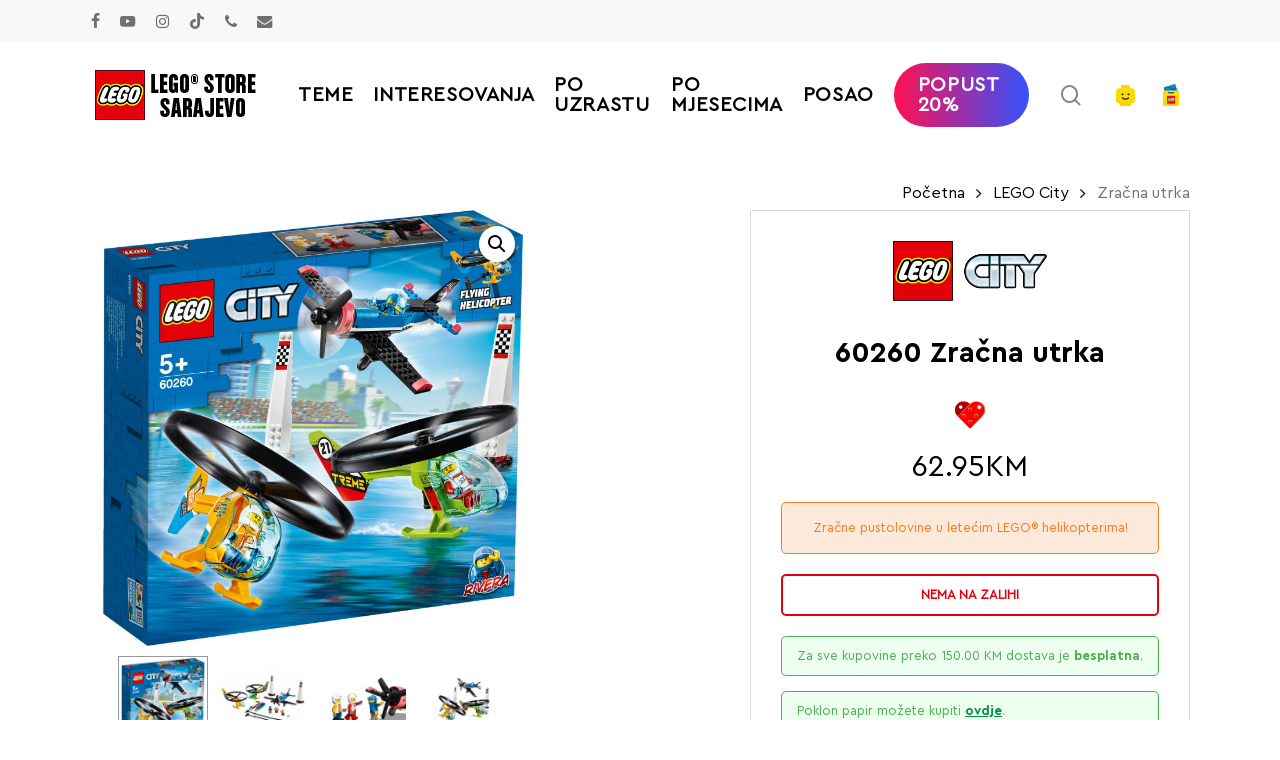

--- FILE ---
content_type: text/html; charset=UTF-8
request_url: https://svijetkockica.ba/proizvod/zracna-utrka/
body_size: 67695
content:
<!DOCTYPE html>

<html lang="bs-BA" class="no-js">
<head>
	
	<meta charset="UTF-8">

	<meta name="viewport" content="width=device-width, initial-scale=1, maximum-scale=1, user-scalable=0" /><meta name='robots' content='index, follow, max-image-preview:large, max-snippet:-1, max-video-preview:-1' />

	<!-- This site is optimized with the Yoast SEO plugin v26.7 - https://yoast.com/wordpress/plugins/seo/ -->
	<title>Zračna utrka - LEGO Store Sarajevo</title>
	<meta name="description" content="Zračna utrka - Zračne pustolovine u letećim LEGO® helikopterima! - LEGO Store Sarajevo" />
	<link rel="canonical" href="https://svijetkockica.ba/proizvod/zracna-utrka/" />
	<meta property="og:locale" content="bs_BA" />
	<meta property="og:type" content="article" />
	<meta property="og:title" content="Zračna utrka - LEGO Store Sarajevo" />
	<meta property="og:description" content="Zračna utrka - Zračne pustolovine u letećim LEGO® helikopterima! - LEGO Store Sarajevo" />
	<meta property="og:url" content="https://svijetkockica.ba/proizvod/zracna-utrka/" />
	<meta property="og:site_name" content="LEGO Store Sarajevo" />
	<meta property="article:modified_time" content="2026-01-23T08:06:13+00:00" />
	<meta property="og:image" content="https://svijetkockica.ba/wp-content/uploads/2020/08/60260_Box1_v29.jpg" />
	<meta property="og:image:width" content="1500" />
	<meta property="og:image:height" content="1500" />
	<meta property="og:image:type" content="image/jpeg" />
	<meta name="twitter:card" content="summary_large_image" />
	<script type="application/ld+json" class="yoast-schema-graph">{"@context":"https://schema.org","@graph":[{"@type":"WebPage","@id":"https://svijetkockica.ba/proizvod/zracna-utrka/","url":"https://svijetkockica.ba/proizvod/zracna-utrka/","name":"Zračna utrka - LEGO Store Sarajevo","isPartOf":{"@id":"https://svijetkockica.ba/#website"},"primaryImageOfPage":{"@id":"https://svijetkockica.ba/proizvod/zracna-utrka/#primaryimage"},"image":{"@id":"https://svijetkockica.ba/proizvod/zracna-utrka/#primaryimage"},"thumbnailUrl":"https://svijetkockica.ba/wp-content/uploads/2020/08/60260_Box1_v29.jpg","datePublished":"2020-08-19T13:50:06+00:00","dateModified":"2026-01-23T08:06:13+00:00","description":"Zračna utrka - Zračne pustolovine u letećim LEGO® helikopterima! - LEGO Store Sarajevo","breadcrumb":{"@id":"https://svijetkockica.ba/proizvod/zracna-utrka/#breadcrumb"},"inLanguage":"bs-BA","potentialAction":[{"@type":"ReadAction","target":["https://svijetkockica.ba/proizvod/zracna-utrka/"]}]},{"@type":"ImageObject","inLanguage":"bs-BA","@id":"https://svijetkockica.ba/proizvod/zracna-utrka/#primaryimage","url":"https://svijetkockica.ba/wp-content/uploads/2020/08/60260_Box1_v29.jpg","contentUrl":"https://svijetkockica.ba/wp-content/uploads/2020/08/60260_Box1_v29.jpg","width":1500,"height":1500,"caption":"60260 Zračna utrka"},{"@type":"BreadcrumbList","@id":"https://svijetkockica.ba/proizvod/zracna-utrka/#breadcrumb","itemListElement":[{"@type":"ListItem","position":1,"name":"Home","item":"https://svijetkockica.ba/"},{"@type":"ListItem","position":2,"name":"Shop","item":"https://svijetkockica.ba/shop/"},{"@type":"ListItem","position":3,"name":"Zračna utrka"}]},{"@type":"WebSite","@id":"https://svijetkockica.ba/#website","url":"https://svijetkockica.ba/","name":"LEGO Store Sarajevo","description":"LEGO Store Sarajevo - LEGO® Online Store","potentialAction":[{"@type":"SearchAction","target":{"@type":"EntryPoint","urlTemplate":"https://svijetkockica.ba/?s={search_term_string}"},"query-input":{"@type":"PropertyValueSpecification","valueRequired":true,"valueName":"search_term_string"}}],"inLanguage":"bs-BA"}]}</script>
	<!-- / Yoast SEO plugin. -->


<link rel='dns-prefetch' href='//js-eu1.hs-scripts.com' />
<link rel="preload" href="https://svijetkockica.ba/wp-content/themes/salient/css/fonts/icomoon.woff?v=1.7" as="font" type="font/woff" crossorigin="anonymous"><style id='wp-img-auto-sizes-contain-inline-css' type='text/css'>
img:is([sizes=auto i],[sizes^="auto," i]){contain-intrinsic-size:3000px 1500px}
/*# sourceURL=wp-img-auto-sizes-contain-inline-css */
</style>
<link rel='stylesheet' id='berocket_products_label_style-css' href='https://svijetkockica.ba/wp-content/plugins/advanced-product-labels-for-woocommerce/css/frontend.css?ver=3.3.3.1' type='text/css' media='all' />
<style id='berocket_products_label_style-inline-css' type='text/css'>

        .berocket_better_labels:before,
        .berocket_better_labels:after {
            clear: both;
            content: " ";
            display: block;
        }
        .berocket_better_labels.berocket_better_labels_image {
            position: absolute!important;
            top: 0px!important;
            bottom: 0px!important;
            left: 0px!important;
            right: 0px!important;
            pointer-events: none;
        }
        .berocket_better_labels.berocket_better_labels_image * {
            pointer-events: none;
        }
        .berocket_better_labels.berocket_better_labels_image img,
        .berocket_better_labels.berocket_better_labels_image .fa,
        .berocket_better_labels.berocket_better_labels_image .berocket_color_label,
        .berocket_better_labels.berocket_better_labels_image .berocket_image_background,
        .berocket_better_labels .berocket_better_labels_line .br_alabel,
        .berocket_better_labels .berocket_better_labels_line .br_alabel span {
            pointer-events: all;
        }
        .berocket_better_labels .berocket_color_label,
        .br_alabel .berocket_color_label {
            width: 100%;
            height: 100%;
            display: block;
        }
        .berocket_better_labels .berocket_better_labels_position_left {
            text-align:left;
            float: left;
            clear: left;
        }
        .berocket_better_labels .berocket_better_labels_position_center {
            text-align:center;
        }
        .berocket_better_labels .berocket_better_labels_position_right {
            text-align:right;
            float: right;
            clear: right;
        }
        .berocket_better_labels.berocket_better_labels_label {
            clear: both
        }
        .berocket_better_labels .berocket_better_labels_line {
            line-height: 1px;
        }
        .berocket_better_labels.berocket_better_labels_label .berocket_better_labels_line {
            clear: none;
        }
        .berocket_better_labels .berocket_better_labels_position_left .berocket_better_labels_line {
            clear: left;
        }
        .berocket_better_labels .berocket_better_labels_position_right .berocket_better_labels_line {
            clear: right;
        }
        .berocket_better_labels .berocket_better_labels_line .br_alabel {
            display: inline-block;
            position: relative;
            top: 0!important;
            left: 0!important;
            right: 0!important;
            line-height: 1px;
        }.berocket_better_labels .berocket_better_labels_position {
                display: flex;
                flex-direction: column;
            }
            .berocket_better_labels .berocket_better_labels_position.berocket_better_labels_position_left {
                align-items: start;
            }
            .berocket_better_labels .berocket_better_labels_position.berocket_better_labels_position_right {
                align-items: end;
            }
            .rtl .berocket_better_labels .berocket_better_labels_position.berocket_better_labels_position_left {
                align-items: end;
            }
            .rtl .berocket_better_labels .berocket_better_labels_position.berocket_better_labels_position_right {
                align-items: start;
            }
            .berocket_better_labels .berocket_better_labels_position.berocket_better_labels_position_center {
                align-items: center;
            }
            .berocket_better_labels .berocket_better_labels_position .berocket_better_labels_inline {
                display: flex;
                align-items: start;
            }
/*# sourceURL=berocket_products_label_style-inline-css */
</style>
<link rel='stylesheet' id='salient-social-css' href='https://svijetkockica.ba/wp-content/plugins/salient-social/css/style.css?ver=1.2.6' type='text/css' media='all' />
<style id='salient-social-inline-css' type='text/css'>

  .sharing-default-minimal .nectar-love.loved,
  body .nectar-social[data-color-override="override"].fixed > a:before, 
  body .nectar-social[data-color-override="override"].fixed .nectar-social-inner a,
  .sharing-default-minimal .nectar-social[data-color-override="override"] .nectar-social-inner a:hover,
  .nectar-social.vertical[data-color-override="override"] .nectar-social-inner a:hover {
    background-color: #009247;
  }
  .nectar-social.hover .nectar-love.loved,
  .nectar-social.hover > .nectar-love-button a:hover,
  .nectar-social[data-color-override="override"].hover > div a:hover,
  #single-below-header .nectar-social[data-color-override="override"].hover > div a:hover,
  .nectar-social[data-color-override="override"].hover .share-btn:hover,
  .sharing-default-minimal .nectar-social[data-color-override="override"] .nectar-social-inner a {
    border-color: #009247;
  }
  #single-below-header .nectar-social.hover .nectar-love.loved i,
  #single-below-header .nectar-social.hover[data-color-override="override"] a:hover,
  #single-below-header .nectar-social.hover[data-color-override="override"] a:hover i,
  #single-below-header .nectar-social.hover .nectar-love-button a:hover i,
  .nectar-love:hover i,
  .hover .nectar-love:hover .total_loves,
  .nectar-love.loved i,
  .nectar-social.hover .nectar-love.loved .total_loves,
  .nectar-social.hover .share-btn:hover, 
  .nectar-social[data-color-override="override"].hover .nectar-social-inner a:hover,
  .nectar-social[data-color-override="override"].hover > div:hover span,
  .sharing-default-minimal .nectar-social[data-color-override="override"] .nectar-social-inner a:not(:hover) i,
  .sharing-default-minimal .nectar-social[data-color-override="override"] .nectar-social-inner a:not(:hover) {
    color: #009247;
  }
/*# sourceURL=salient-social-inline-css */
</style>
<link rel='stylesheet' id='photoswipe-css' href='https://svijetkockica.ba/wp-content/plugins/woocommerce/assets/css/photoswipe/photoswipe.min.css?ver=10.4.3' type='text/css' media='all' />
<link rel='stylesheet' id='photoswipe-default-skin-css' href='https://svijetkockica.ba/wp-content/plugins/woocommerce/assets/css/photoswipe/default-skin/default-skin.min.css?ver=10.4.3' type='text/css' media='all' />
<link rel='stylesheet' id='woocommerce-layout-css' href='https://svijetkockica.ba/wp-content/plugins/woocommerce/assets/css/woocommerce-layout.css?ver=10.4.3' type='text/css' media='all' />
<link rel='stylesheet' id='woocommerce-smallscreen-css' href='https://svijetkockica.ba/wp-content/plugins/woocommerce/assets/css/woocommerce-smallscreen.css?ver=10.4.3' type='text/css' media='only screen and (max-width: 768px)' />
<link rel='stylesheet' id='woocommerce-general-css' href='https://svijetkockica.ba/wp-content/plugins/woocommerce/assets/css/woocommerce.css?ver=10.4.3' type='text/css' media='all' />
<style id='woocommerce-inline-inline-css' type='text/css'>
.woocommerce form .form-row .required { visibility: visible; }
/*# sourceURL=woocommerce-inline-inline-css */
</style>
<link rel='stylesheet' id='wt-smart-coupon-for-woo-css' href='https://svijetkockica.ba/wp-content/plugins/wt-smart-coupons-for-woocommerce/public/css/wt-smart-coupon-public.css?ver=2.2.6' type='text/css' media='all' />
<link rel='stylesheet' id='aws-style-css' href='https://svijetkockica.ba/wp-content/plugins/advanced-woo-search/assets/css/common.min.css?ver=3.51' type='text/css' media='all' />
<link rel='stylesheet' id='jquery-bxslider-css-css' href='https://svijetkockica.ba/wp-content/plugins/banner-management-for-woocommerce/public/css/jquery.bxslider.css?ver=2.1' type='text/css' media='all' />
<link rel='stylesheet' id='banner-management-for-woocommerce-css' href='https://svijetkockica.ba/wp-content/plugins/banner-management-for-woocommerce/public/css/woocommerce-category-banner-management-public.css?ver=2.1' type='text/css' media='all' />
<link rel='stylesheet' id='fontawesome-css-css' href='https://svijetkockica.ba/wp-content/plugins/banner-management-for-woocommerce/public/css/all.min.css?ver=2.1' type='text/css' media='all' />
<link rel='stylesheet' id='it-gift-owl-carousel-style-css' href='https://svijetkockica.ba/wp-content/plugins/ithemeland-free-gifts-for-woocommerce/frontend/assets/css/owl-carousel/owl.carousel.min.css?ver=6.9' type='text/css' media='all' />
<link rel='stylesheet' id='it-gift-style-css' href='https://svijetkockica.ba/wp-content/plugins/ithemeland-free-gifts-for-woocommerce/frontend/assets/css/style/style.css?ver=1.0.2' type='text/css' media='all' />
<link rel='stylesheet' id='it-gift-popup-css' href='https://svijetkockica.ba/wp-content/plugins/ithemeland-free-gifts-for-woocommerce/frontend/assets/css/popup/popup.css?ver=1.0.2' type='text/css' media='all' />
<link rel='stylesheet' id='wlfmc-main-css' href='https://svijetkockica.ba/wp-content/plugins/smart-wishlist-for-more-convert/assets/frontend/css/style.min.css?ver=1.9.11' type='text/css' media='all' />
<style id='wlfmc-main-inline-css' type='text/css'>
.wlfmc-popup{background-color: #fff;}.wlfmc-popup .wlfmc-popup-content , .wlfmc-popup .wlfmc-popup-content label{color: #333;}.wlfmc-popup .wlfmc-popup-title{color: #333;}.wlfmc-popup{border-color: #c2c2c2;}.wlfmc-popup .wlfmc-popup-header-bordered i:not(.wlfmc-icon-close){color: #333;}.wlfmc-popup .wlfmc-popup-header-bordered i:not(.wlfmc-icon-close){background-color: #f2f2f2;}.wlfmc-popup{border-radius: 8px;}.wlfmc-single-btn:not(.is-elementor)  .wlfmc-add-button > a.have-sep span:before{border-left-color: transparent;}.wlfmc-single-btn:not(.is-elementor)  .wlfmc-add-button > a i svg,.wlfmc-single-btn:not(.is-elementor)  .wlfmc-add-button > a i.wlfmc-svg{width: 30px;min-width:30px;}.wlfmc-single-btn:not(.is-elementor)  .wlfmc-add-button > a i{color: rgb(221,51,51);}.wlfmc-single-btn:not(.is-elementor)  .wlfmc-add-button > a:hover i{color: rgb(81,81,81);}.wlfmc-single-btn:not(.is-elementor) .wlfmc-add-button > a{background-color: transparent;}.wlfmc-single-btn:not(.is-elementor) .wlfmc-add-button > a:hover{background-color: transparent;}.wlfmc-single-btn:not(.is-elementor) .wlfmc-add-button > a{border-radius: 0px;}.wlfmc-single-btn:not(.is-elementor) .wlfmc-add-button > a{border-width: 1px;}.wlfmc-single-btn:not(.is-elementor) .wlfmc-add-button > a{border-color: transparent;}.wlfmc-single-btn:not(.is-elementor) .wlfmc-add-button > a:hover{border-color: transparent;}.wlfmc-single-btn:not(.is-elementor){margin: 0px !important;}.wlfmc-single-btn:not(.is-elementor) .wlfmc-add-button > a{width: 45px !important;}.wlfmc-single-btn:not(.is-elementor)  .wlfmc-add-button > a{height: 45px;}.wlfmc-loop-btn:not(.is-elementor)  .wlfmc-add-button > a.have-sep span:before{border-left-color: transparent;}.wlfmc-loop-btn:not(.is-elementor)  .wlfmc-add-button > a i svg,.wlfmc-loop-btn:not(.is-elementor)  .wlfmc-add-button > a i.wlfmc-svg {width: 30px;min-width:30px;}.wlfmc-loop-btn:not(.is-elementor)  .wlfmc-add-button > a i{color: rgb(230,126,34);}.wlfmc-loop-btn:not(.is-elementor)  .wlfmc-add-button > a:hover i{color: rgb(81,81,81);}.wlfmc-loop-btn:not(.is-elementor) .wlfmc-add-button > a{height: 45px;}.wlfmc-loop-btn:not(.is-elementor)  .wlfmc-add-button > a{border-radius: 5px;}.wlfmc-loop-btn:not(.is-elementor) .wlfmc-add-button > a{border-width: 1px;}.wlfmc-loop-btn:not(.is-elementor) .wlfmc-add-button > a{background-color: transparent;}.wlfmc-loop-btn:not(.is-elementor) .wlfmc-add-button > a:hover{background-color: transparent;}.wlfmc-loop-btn:not(.is-elementor) .wlfmc-add-button > a{border-color: transparent;}.wlfmc-loop-btn:not(.is-elementor) .wlfmc-add-button > a:hover{border-color: transparent;}.wlfmc-loop-btn:not(.is-elementor) .wlfmc-add-button > a{width: 45px;}.wlfmc-loop-btn:not(.is-elementor){margin: 0px !important;}.wlfmc-guest-notice-wrapper{background-color: #f6f6f6;}.wlfmc-guest-notice-wrapper .wlfmc-notice-buttons a.wlfmc_btn_0{background-color: #555555 !important; ;color: #ffffff  !important;border-radius: 2px;}.wlfmc-guest-notice-wrapper .wlfmc-notice-buttons a.wlfmc_btn_0:hover{background-color: #555555  !important; ;color: #ffffff  !important;}.wlfmc-guest-notice-wrapper .wlfmc-notice-buttons a.wlfmc_btn_1{background-color: rgba(0,0,0,0) !important; ;color: #7e7e7e  !important;border-radius: 2px;}.wlfmc-guest-notice-wrapper .wlfmc-notice-buttons a.wlfmc_btn_1:hover{background-color: rgba(0,0,0,0)  !important; ;color: #7e7e7e  !important;}.wlfmc-default-table-header:not(.is-elementor) .wlfmc-select-list-wrapper input.wlfmc-dropdown-input, .wlfmc-default-table-header:not(.is-elementor) .button,.wlfmc-default-table:not(.is-elementor) .wlfmc-wishlist-footer .apply-btn,.wlfmc-default-table:not(.is-elementor).add-to-card-same-button tr td.last-column .button:not(.minus):not(.plus),.wlfmc-default-table:not(.is-elementor)  .wlfmc-wishlist-footer .button,.wlfmc-default-table:not(.is-elementor) .wlfmc-wishlist-footer button[type="submit"],.wlfmc-default-table:not(.is-elementor) .wlfmc-wishlist-footer input[type="submit"],.wlfmc-default-table:not(.is-elementor) .wlfmc-wishlist-footer select, .wlfmc-default-table:not(.is-elementor).qty-same-button input.qty,.wlfmc-default-table:not(.is-elementor).qty-same-button .quantity .button{border-radius: 5px !important;}.wlfmc-default-table-header:not(.is-elementor) .wlfmc-select-list-wrapper input.wlfmc-dropdown-input,.wlfmc-default-table-header:not(.is-elementor) .button,.wlfmc-default-table:not(.is-elementor) .wlfmc-wishlist-footer .apply-btn,.wlfmc-default-table:not(.is-elementor).add-to-card-same-button tr td.last-column .button:not(.minus):not(.plus),.wlfmc-default-table:not(.is-elementor)  .wlfmc-wishlist-footer .button,.wlfmc-default-table:not(.is-elementor) .wlfmc-wishlist-footer button[type="submit"],.wlfmc-default-table:not(.is-elementor) .wlfmc-wishlist-footer input[type="submit"],.wlfmc-default-table:not(.is-elementor) .wlfmc-wishlist-footer select, .wlfmc-default-table:not(.is-elementor).qty-same-button input.qty,.wlfmc-default-table:not(.is-elementor).qty-same-button .quantity .button{border-width: 1px !important;border-style:solid;}.wlfmc-default-table-header:not(.is-elementor) .button,.wlfmc-default-table:not(.is-elementor) .wlfmc-wishlist-footer .apply-btn,.wlfmc-default-table:not(.is-elementor).add-to-card-same-button tr td.last-column .button:not(.minus):not(.plus),.wlfmc-default-table:not(.is-elementor) .wlfmc-wishlist-footer .button,.wlfmc-default-table:not(.is-elementor) .wlfmc-wishlist-footer button[type="submit"],.wlfmc-default-table:not(.is-elementor) .wlfmc-wishlist-footer input[type="submit"],.wlfmc-default-table:not(.is-elementor) .wlfmc-wishlist-footer select, .wlfmc-default-table:not(.is-elementor).qty-same-button input.qty,.wlfmc-default-table:not(.is-elementor).qty-same-button .quantity .button{background-color: #ebebeb !important;}.wlfmc-default-table-header:not(.is-elementor) .button:hover,.wlfmc-default-table:not(.is-elementor) .wlfmc-wishlist-footer .apply-btn:hover,.wlfmc-default-table:not(.is-elementor).add-to-card-same-button tr td.last-column .button:not(.minus):not(.plus):hover,.wlfmc-default-table:not(.is-elementor) .wlfmc-wishlist-footer .button:hover,.wlfmc-default-table:not(.is-elementor) .wlfmc-wishlist-footer button[type="submit"]:hover,.wlfmc-default-table:not(.is-elementor) .wlfmc-wishlist-footer input[type="submit"]:hover{background-color: #e67e22 !important;}.wlfmc-default-table-header:not(.is-elementor) .wlfmc-select-list-wrapper input.wlfmc-dropdown-input,.wlfmc-default-table-header:not(.is-elementor) .button,.wlfmc-default-table:not(.is-elementor) .wlfmc-wishlist-footer .apply-btn,.wlfmc-default-table:not(.is-elementor).add-to-card-same-button tr td.last-column .button:not(.minus):not(.plus),.wlfmc-default-table:not(.is-elementor) .wlfmc-wishlist-footer .button,.wlfmc-default-table:not(.is-elementor) .wlfmc-wishlist-footer button[type="submit"],.wlfmc-default-table:not(.is-elementor) .wlfmc-wishlist-footer input[type="submit"],.wlfmc-default-table:not(.is-elementor) .wlfmc-wishlist-footer select, .wlfmc-default-table:not(.is-elementor).qty-same-button input.qty ,.wlfmc-default-table:not(.is-elementor).qty-same-button .quantity .button{border-color: #ebebeb !important;}.wlfmc-default-table-header:not(.is-elementor) .button:hover,.wlfmc-default-table:not(.is-elementor) .wlfmc-wishlist-footer .apply-btn:hover,.wlfmc-default-table:not(.is-elementor).add-to-card-same-button tr td.last-column .button:not(.minus):not(.plus):hover,.wlfmc-default-table:not(.is-elementor) .wlfmc-wishlist-footer .button:hover,.wlfmc-default-table:not(.is-elementor) .wlfmc-wishlist-footer button[type="submit"]:hover,.wlfmc-default-table:not(.is-elementor) .wlfmc-wishlist-footer input[type="submit"]:hover{border-color: #e67e22 !important;}.wlfmc-default-table-header:not(.is-elementor) .button,.wlfmc-default-table:not(.is-elementor) .wlfmc-wishlist-footer .apply-btn,.wlfmc-default-table:not(.is-elementor).add-to-card-same-button tr td.last-column .button:not(.minus):not(.plus),.wlfmc-default-table:not(.is-elementor) .wlfmc-wishlist-footer .button,.wlfmc-default-table:not(.is-elementor) .wlfmc-wishlist-footer button[type="submit"],.wlfmc-default-table:not(.is-elementor) .wlfmc-wishlist-footer input[type="submit"],.wlfmc-default-table:not(.is-elementor) .wlfmc-wishlist-footer select, .wlfmc-default-table:not(.is-elementor).qty-same-button input.qty,.wlfmc-default-table:not(.is-elementor).qty-same-button .quantity .button{color: #515151 !important;}.wlfmc-default-table-header:not(.is-elementor) .button:hover,.wlfmc-default-table:not(.is-elementor) .wlfmc-wishlist-footer .apply-btn:hover,.wlfmc-default-table:not(.is-elementor).add-to-card-same-button tr td.last-column .button:not(.minus):not(.plus):hover,.wlfmc-default-table:not(.is-elementor) .wlfmc-wishlist-footer .button:hover,.wlfmc-default-table:not(.is-elementor) .wlfmc-wishlist-footer button[type="submit"]:hover,.wlfmc-default-table:not(.is-elementor) .wlfmc-wishlist-footer input[type="submit"]:hover{color: #fff !important;}.wlfmc-default-table-header:not(.is-elementor) .wlfmc-select-list-wrapper input.wlfmc-dropdown-input,.wlfmc-default-table-header:not(.is-elementor) .button,.wlfmc-default-table:not(.is-elementor) .wlfmc-wishlist-footer .apply-btn,.wlfmc-default-table:not(.is-elementor).add-to-card-same-button tr td.last-column .button:not(.minus):not(.plus),.wlfmc-default-table:not(.is-elementor) .wlfmc-wishlist-footer .button,.wlfmc-default-table:not(.is-elementor) .wlfmc-wishlist-footer button[type="submit"],.wlfmc-default-table:not(.is-elementor) .wlfmc-wishlist-footer input[type="submit"],.wlfmc-default-table:not(.is-elementor) .wlfmc-wishlist-footer select, .wlfmc-default-table:not(.is-elementor).qty-same-button input.qty,.wlfmc-default-table:not(.is-elementor).qty-same-button .quantity .button{font-size: 14px !important;}.wlfmc-default-table-header:not(.is-elementor) .wlfmc-select-list-wrapper input.wlfmc-dropdown-input,.wlfmc-default-table-header:not(.is-elementor) .button,.wlfmc-default-table:not(.is-elementor) .wlfmc-wishlist-footer .apply-btn,.wlfmc-default-table:not(.is-elementor).add-to-card-same-button tr td.last-column .button:not(.minus):not(.plus),.wlfmc-default-table:not(.is-elementor) .wlfmc-wishlist-footer .button,.wlfmc-default-table:not(.is-elementor) .wlfmc-wishlist-footer button[type="submit"],.wlfmc-default-table:not(.is-elementor) .wlfmc-wishlist-footer input[type="submit"],.wlfmc-default-table:not(.is-elementor) .wlfmc-wishlist-footer select, .wlfmc-default-table:not(.is-elementor).qty-same-button input.qty,.wlfmc-default-table:not(.is-elementor).qty-same-button .quantity .button{height: 36px !important;max-height: 36px  !important;min-height: 36px !important;padding-top:0;padding-bottom:0; display: flex;justify-content: center;align-items: center;margin:0;}.wlfmc-default-table:not(.is-elementor) .product-thumbnail img{background-color: #f5f5f5;}.wlfmc-default-table:not(.is-elementor) .total-prices,.wlfmc-default-table:not(.is-elementor) .total-prices > div ,.wlfmc-default-table:not(.is-elementor) .wlfmc-wishlist-footer .wlfmc-total-td,.wlfmc-default-table:not(.is-elementor) .wlfmc-wishlist-footer tr.actions,.wlfmc-default-table-header:not(.is-elementor),.wlfmc-default-table:not(.is-elementor) .wishlist-items-wrapper:not(.wishlist-empty) tr{border-color: #ebebeb !important;}.wlfmc-default-table:not(.is-elementor) .wlfmc-wishlist-footer .wlfmc-total-td,.wlfmc-default-table:not(.is-elementor) .wlfmc-wishlist-footer tr.actions,.wlfmc-default-table-header:not(.is-elementor),.wlfmc-default-table:not(.is-elementor) .wishlist-items-wrapper:not(.wishlist-empty) tr, .wlfmc-default-table:not(.is-elementor) .wishlist-items-wrapper:not(.wishlist-empty) .wlfmc-absolute-meta-data{border-radius: 6px !important ;}.wlfmc-default-table:not(.is-elementor) .wlfmc-wishlist-footer .wlfmc-total-td,.wlfmc-default-table:not(.is-elementor) .wlfmc-wishlist-footer tr.actions,.wlfmc-default-table-header:not(.is-elementor),.wlfmc-default-table:not(.is-elementor) .wishlist-items-wrapper:not(.wishlist-empty) tr{background-color: #fff !important;}.wlfmc-default-table:not(.is-elementor) .wishlist-items-wrapper:not(.wishlist-empty) tr:hover{background-color: #fff !important;}.wlfmc-default-table:not(.is-elementor) td.with-border-top{border-top-color: transparent !important;}.wlfmc-share ul.share-items .share-item a.facebook i{color: rgb(30,115,190);}.wlfmc-share ul.share-items .share-item a.twitter i{color: #000;}.wlfmc-share ul.share-items .share-item a.messenger i{color: #0077FF;}.wlfmc-share ul.share-items .share-item a.whatsapp i{color: #4FCE5D;}.wlfmc-share ul.share-items .share-item a.telegram i{color: #2AABEE;}.wlfmc-share ul.share-items .share-item a.email i{color: #C71610;}.wlfmc-share ul.share-items .share-item a.download-pdf i{color: #FF2366;}.wlfmc-share ul.share-items .share-item a.copy-link-trigger i{color: #9162ff;}.wlfmc-share ul.share-items i{border-radius: 50% !important;}.wlfmc-share ul.share-items a:hover i{border-color: rgba(59,89,152,.1) !important;}.wlfmc-share ul.share-items i{border-color: rgba(59,89,152,.1) !important;}.wlfmc-share .wlfmc-copy-container .copy-link-trigger{color: #333 !important;}.wlfmc-share .wlfmc-copy-container .copy-link-trigger:hover{color: #333 !important;}.wlfmc-share .wlfmc-copy-container .copy-link-trigger{background-color: #ebebeb !important;}.wlfmc-share .wlfmc-copy-container .copy-link-trigger:hover{background-color: #ebebeb !important;}.wlfmc-share .wlfmc-copy-container .copy-link-trigger{border-color: #ebebeb !important;}.wlfmc-share .wlfmc-copy-container .copy-link-trigger:hover{border-color: transparent !important;}.wlfmc-share .wlfmc-copy-container{color: #333 !important;}.wlfmc-share .wlfmc-copy-container{border-color: rgba(59,89,152,.1) !important;}.wlfmc-share .wlfmc-copy-container{background-color: #fff !important;}.wlfmc-products-counter-wrapper:not(.is-elementor) .wlfmc-view-wishlist-link{background-color: #ebebeb !important; ;color: #515151 !important;border-color: rgb(0,0,0,0) !important;}.wlfmc-products-counter-wrapper:not(.is-elementor) .wlfmc-view-wishlist-link:hover{background-color: #e67e22 !important; ;color: #fff !important;border-color: rgb(0,0,0,0) !important;}.wlfmc-elementor.wlfmc-wishlist-counter{z-index: 997 !important;}.wlfmc-products-counter-wrapper:not(.is-elementor) .wlfmc-counter-icon i{color: #333;}.wlfmc-products-counter-wrapper:not(.is-elementor) .wlfmc-counter-icon i{font-size: inherit;}.wlfmc-products-counter-wrapper:not(.is-elementor) .wlfmc-counter-number.position-top-left,.wlfmc-products-counter-wrapper:not(.is-elementor) .wlfmc-counter-number.position-top-right{background-color: #e74c3c;}.wlfmc-products-counter-wrapper:not(.is-elementor) .wlfmc-counter-icon i.wlfmc-svg{width: 24px;}.wlfmc-products-counter-wrapper:not(.is-elementor) .wlfmc-counter-items{background-color: #fff;}.wlfmc-products-counter-wrapper:not(.is-elementor) .wlfmc-counter-items{border-color: #f5f5f5;}.wlfmc-products-counter-wrapper:not(.is-elementor) .wlfmc-counter-items{border-radius: 5px !important;}.wlfmc-products-counter-wrapper:not(.is-elementor) .wlfmc-view-wishlist-link{height: 38px !important;}.wlfmc-products-counter-wrapper:not(.is-elementor) .wlfmc-view-wishlist-link{font-size: 15px !important;}.wlfmc-products-counter-wrapper:not(.is-elementor) .wlfmc-view-wishlist-link{border-width: 1px !important;}.wlfmc-products-counter-wrapper:not(.is-elementor) .wlfmc-view-wishlist-link{border-radius: 5px !important;}.wlfmc-default-table:not(.is-elementor) input.qty{padding-left:0 !important;padding-right: 0 !important;}.wlfmc-default-table-header:not(.is-elementor) .button:not(.wlfmc-new-list) { width: 36px}.single-product div.product form.cart .wlfmc-add-to-wishlist.wlfmc_position_before_add_to_cart_button {float: left;}.rtl.single-product div.product form.cart .wlfmc-add-to-wishlist.wlfmc_position_before_add_to_cart_button {float: right;}
/*# sourceURL=wlfmc-main-inline-css */
</style>
<link rel='stylesheet' id='salient-grid-system-css' href='https://svijetkockica.ba/wp-content/themes/salient/css/build/grid-system.css?ver=18.0.2' type='text/css' media='all' />
<link rel='stylesheet' id='main-styles-css' href='https://svijetkockica.ba/wp-content/themes/salient/css/build/style.css?ver=18.0.2' type='text/css' media='all' />
<style id='main-styles-inline-css' type='text/css'>

		@font-face{
		     font-family:'Open Sans';
		     src:url('https://svijetkockica.ba/wp-content/themes/salient/css/fonts/OpenSans-Light.woff') format('woff');
		     font-weight:300;
		     font-style:normal; font-display: swap;
		}
		 @font-face{
		     font-family:'Open Sans';
		     src:url('https://svijetkockica.ba/wp-content/themes/salient/css/fonts/OpenSans-Regular.woff') format('woff');
		     font-weight:400;
		     font-style:normal; font-display: swap;
		}
		 @font-face{
		     font-family:'Open Sans';
		     src:url('https://svijetkockica.ba/wp-content/themes/salient/css/fonts/OpenSans-SemiBold.woff') format('woff');
		     font-weight:600;
		     font-style:normal; font-display: swap;
		}
		 @font-face{
		     font-family:'Open Sans';
		     src:url('https://svijetkockica.ba/wp-content/themes/salient/css/fonts/OpenSans-Bold.woff') format('woff');
		     font-weight:700;
		     font-style:normal; font-display: swap;
		}
html:not(.page-trans-loaded) { background-color: #ededed; }
/*# sourceURL=main-styles-inline-css */
</style>
<link rel='stylesheet' id='nectar-header-megamenu-css' href='https://svijetkockica.ba/wp-content/themes/salient/css/build/header/header-megamenu.css?ver=18.0.2' type='text/css' media='all' />
<link rel='stylesheet' id='nectar-header-secondary-nav-css' href='https://svijetkockica.ba/wp-content/themes/salient/css/build/header/header-secondary-nav.css?ver=18.0.2' type='text/css' media='all' />
<link rel='stylesheet' id='nectar-cf7-css' href='https://svijetkockica.ba/wp-content/themes/salient/css/build/third-party/cf7.css?ver=18.0.2' type='text/css' media='all' />
<link rel='stylesheet' id='nectar-brands-css' href='https://svijetkockica.ba/wp-content/themes/salient/css/nectar-brands.css?ver=18.0.2' type='text/css' media='all' />
<link rel='stylesheet' id='responsive-css' href='https://svijetkockica.ba/wp-content/themes/salient/css/build/responsive.css?ver=18.0.2' type='text/css' media='all' />
<link rel='stylesheet' id='nectar-product-style-classic-css' href='https://svijetkockica.ba/wp-content/themes/salient/css/build/third-party/woocommerce/product-style-classic.css?ver=18.0.2' type='text/css' media='all' />
<link rel='stylesheet' id='woocommerce-css' href='https://svijetkockica.ba/wp-content/themes/salient/css/build/woocommerce.css?ver=18.0.2' type='text/css' media='all' />
<link rel='stylesheet' id='nectar-woocommerce-single-css' href='https://svijetkockica.ba/wp-content/themes/salient/css/build/third-party/woocommerce/product-single.css?ver=18.0.2' type='text/css' media='all' />
<link rel='stylesheet' id='skin-material-css' href='https://svijetkockica.ba/wp-content/themes/salient/css/build/skin-material.css?ver=18.0.2' type='text/css' media='all' />
<link rel='stylesheet' id='salient-wp-menu-dynamic-css' href='https://svijetkockica.ba/wp-content/uploads/salient/menu-dynamic.css?ver=30951' type='text/css' media='all' />
<link rel='stylesheet' id='dynamic-css-css' href='https://svijetkockica.ba/wp-content/uploads/salient/salient-dynamic-styles.css?ver=58772' type='text/css' media='all' />
<style id='dynamic-css-inline-css' type='text/css'>
@media only screen and (min-width:1000px){body #ajax-content-wrap.no-scroll{min-height:calc(100vh - 148px);height:calc(100vh - 148px)!important;}}@media only screen and (min-width:1000px){#page-header-wrap.fullscreen-header,#page-header-wrap.fullscreen-header #page-header-bg,html:not(.nectar-box-roll-loaded) .nectar-box-roll > #page-header-bg.fullscreen-header,.nectar_fullscreen_zoom_recent_projects,#nectar_fullscreen_rows:not(.afterLoaded) > div{height:calc(100vh - 147px);}.wpb_row.vc_row-o-full-height.top-level,.wpb_row.vc_row-o-full-height.top-level > .col.span_12{min-height:calc(100vh - 147px);}html:not(.nectar-box-roll-loaded) .nectar-box-roll > #page-header-bg.fullscreen-header{top:148px;}.nectar-slider-wrap[data-fullscreen="true"]:not(.loaded),.nectar-slider-wrap[data-fullscreen="true"]:not(.loaded) .swiper-container{height:calc(100vh - 146px)!important;}.admin-bar .nectar-slider-wrap[data-fullscreen="true"]:not(.loaded),.admin-bar .nectar-slider-wrap[data-fullscreen="true"]:not(.loaded) .swiper-container{height:calc(100vh - 146px - 32px)!important;}}.admin-bar[class*="page-template-template-no-header"] .wpb_row.vc_row-o-full-height.top-level,.admin-bar[class*="page-template-template-no-header"] .wpb_row.vc_row-o-full-height.top-level > .col.span_12{min-height:calc(100vh - 32px);}body[class*="page-template-template-no-header"] .wpb_row.vc_row-o-full-height.top-level,body[class*="page-template-template-no-header"] .wpb_row.vc_row-o-full-height.top-level > .col.span_12{min-height:100vh;}@media only screen and (max-width:999px){.using-mobile-browser #nectar_fullscreen_rows:not(.afterLoaded):not([data-mobile-disable="on"]) > div{height:calc(100vh - 111px);}.using-mobile-browser .wpb_row.vc_row-o-full-height.top-level,.using-mobile-browser .wpb_row.vc_row-o-full-height.top-level > .col.span_12,[data-permanent-transparent="1"].using-mobile-browser .wpb_row.vc_row-o-full-height.top-level,[data-permanent-transparent="1"].using-mobile-browser .wpb_row.vc_row-o-full-height.top-level > .col.span_12{min-height:calc(100vh - 111px);}html:not(.nectar-box-roll-loaded) .nectar-box-roll > #page-header-bg.fullscreen-header,.nectar_fullscreen_zoom_recent_projects,.nectar-slider-wrap[data-fullscreen="true"]:not(.loaded),.nectar-slider-wrap[data-fullscreen="true"]:not(.loaded) .swiper-container,#nectar_fullscreen_rows:not(.afterLoaded):not([data-mobile-disable="on"]) > div{height:calc(100vh - 58px);}.wpb_row.vc_row-o-full-height.top-level,.wpb_row.vc_row-o-full-height.top-level > .col.span_12{min-height:calc(100vh - 58px);}body[data-transparent-header="false"] #ajax-content-wrap.no-scroll{min-height:calc(100vh - 58px);height:calc(100vh - 58px);}}.post-type-archive-product.woocommerce .container-wrap,.tax-product_cat.woocommerce .container-wrap{background-color:#ffffff;}.woocommerce.single-product #single-meta{position:relative!important;top:0!important;margin:0;left:8px;height:auto;}.woocommerce.single-product #single-meta:after{display:block;content:" ";clear:both;height:1px;}.woocommerce ul.products li.product.material,.woocommerce-page ul.products li.product.material{background-color:#ffffff;}.woocommerce ul.products li.product.minimal .product-wrap,.woocommerce ul.products li.product.minimal .background-color-expand,.woocommerce-page ul.products li.product.minimal .product-wrap,.woocommerce-page ul.products li.product.minimal .background-color-expand{background-color:#ffffff;}.screen-reader-text,.nectar-skip-to-content:not(:focus){border:0;clip:rect(1px,1px,1px,1px);clip-path:inset(50%);height:1px;margin:-1px;overflow:hidden;padding:0;position:absolute!important;width:1px;word-wrap:normal!important;}.row .col img:not([srcset]){width:auto;}.row .col img.img-with-animation.nectar-lazy:not([srcset]){width:100%;}
/* ============================================= */
/* Global WooCommerce Styles */
/* ============================================= */
.woocommerce button.button,
.woocommerce-page button.button,
.woocommerce a.button,
.woocommerce-page a.button {
  text-transform: initial;
}

li.wc_payment_method.payment_method_pikpay {
    margin-top: 10px !important;
}

.woocommerce-info {
  border-radius: 5px !important;
}

.woocommerce .container .woocommerce-message a.button {
  border: 1px solid #fff;
  padding: 5px 10px;
  height: auto !important;
}

.woocommerce ul#shipping_method li label {
  display: inline;
  padding: 10px;
}

.woocommerce .woocommerce-breadcrumb {
  margin-bottom: 0 !important;
}

.woocommerce.widget_shopping_cart .total {
  border-top: 0px;
}

.woocommerce div.product .entry-summary .stock {
  display: block;
  font-size: 13px;
  background: #edffee;
  border: 1px solid #4caf50;
  border-radius: 5px;
  color: #4caf50;
  padding: 10px 15px;
  line-height: 1.4;
  font-weight: 400;
  margin-bottom: 15px;
  margin-top: 15px;
}

.woocommerce ul.products li.product .onsale,
.woocommerce-page ul.products li.product .onsale,
.woocommerce span.onsale,
.woocommerce-page span.onsale {
  background-color: #e3000b !important;
  right: auto;
  left: 15px;
  font-family: "Cera pro";
  padding: 10px 5px;
  font-size: 1em;
  min-width: 3.5em;
  min-height: 3.5em;
}

.woocommerce-product-details__short-description p{
    text-align: center;
}
/* ============================================= */
/* Cart Page Styles */
/* ============================================= */
.woocommerce .cart-collaterals .cart_totals,
.woocommerce-page .cart-collaterals .cart_totals {
  width: 100% !important;
}

.wgb-add-gift-btn.btn-add-gift-button {
  background-color: #009247;
  color: #fff;
  border-radius: 5px;
  border-color: #009247;
  float: right;
  margin-right: 20px;
  width: max-content;
}

td.wgb-product-item-td-thumb {
  padding: 10px 0 0 15px !important;
}

thead {
  display: none;
}

div#DataTables_Table_0_info,
div#DataTables_Table_0_paginate,
div#DataTables_Table_1_info,
div#DataTables_Table_1_paginate {
  display: none;
}

table.dataTable.display td {
  background: #fff;
  padding: 10px;
  text-align: center;
  vertical-align: middle;
  border-top: none !important;
  font-size: 12px;
}

table.dataTable.display tr:last-child {
  border-bottom: none;
  display: table-row;
  margin-top: 15px;
}

.dataTable a {
  color: #474747;
  text-decoration: none;
  font-size: 13px;
  font-weight: 400;
  text-transform: capitalize;
  padding: 10px;
}

/* ============================================= */
/* Product Page Styles */
/* ============================================= */
.single-product .product.sale .summary .price ins .woocommerce-Price-amount {
  color: #e3000b !important;
}

.single-product .product.sale .summary .price del {
  color: #363636 !important;
}

.single-product .wcct_countdown_timer.wcct_countdown_default {
  text-align: center;
}

.single-product .wcct_countdown_timer.wcct_countdown_default p {
  padding-bottom: 0px;
}

.single-product .summary .price {
  padding-bottom: 0.5em;
}

.single-product .quantity.hidden.buttons_added {
  display: none;
}

.single-product
  .quantity.hidden.buttons_added
  + .single_add_to_cart_button.button.alt {
  display: block;
  margin: 0 auto !important;
}

.woocommerce div.product form.cart .variations td,
.woocommerce div.product form.cart .variations th {
  display: inline-grid;
  line-height: 1em;
}

form.cart {
  text-align: center;
}

.woocommerce-product-details__short-description p {
  border: 1px solid #f47d20;
  border-radius: 5px;
  background: #f47d202b;
  padding: 15px !important;
  color: #f47d20;
  font-size: 13px;
  line-height: 20px;
  margin-bottom:20px;
}

/* ============================================= */
/* Add to Cart Button Styles */
/* ============================================= */
.woocommerce a.button.product_type_simple.add_to_cart_button.ajax_add_to_cart,
.woocommerce button.single_add_to_cart_button.button.alt {
  background-color: #f47d20 !important;
  border-radius: 5px !important;
  border: 1px solid #f47d20 !important;
  font-size: 15px;
  color: #fff;
  padding: ; /* This was an empty property in the original CSS, kept as is */
}

form.cart {
  display: flex;
  gap: 10px; /* Space between elements */
  width: 100%;
}

form.cart .quantity {
  flex: 1; /* Take available space */
  display: flex;
  align-items: center;
}

form.cart .quantity .input-text.qty {
  width: 100%; /* Full width of its container */
  text-align: center;
  margin: 0 5px; /* Space between buttons and input */
}

form.cart .quantity .minus,
form.cart .quantity .plus {
  width: 40px; /* Fixed width for buttons */
  height: 40px; /* Match height with add to cart button */
  cursor: pointer;
  background: #f5f5f5;
  border: 1px solid #ddd;
  font-size: 16px;
}

form.cart .quantity .minus:hover,
form.cart .quantity .plus:hover {
  background: #e0e0e0;
}

.single_add_to_cart_button {
  flex: 1; /* Take available space */
  height: 40px; /* Match height with quantity controls */
  padding: 0 15px;
  background-color: #f47d20 !important;
  color: #fff !important;
  border: 1px solid #f47d20 !important;
  font-size: 15px;
  cursor: pointer;
}

.single_add_to_cart_button:hover {
  background-color: #fff !important;
  color: #f47d20 !important;
}

.woocommerce
  a.button.product_type_simple.add_to_cart_button.ajax_add_to_cart:hover,
.woocommerce-page
  div[data-project-style="classic"]
  button[type="submit"].single_add_to_cart_button:hover {
  color: #f47d20 !important;
  background-color: #fff !important;
}

.product-add-to-cart .button.product_type_simple.add_to_cart_button.disabled {
  background-color: #fff !important;
  color: #e3000b;
  border: 2px solid #e3000b;
  opacity: 1;
  font-size: 16px;
}

.woocommerce button[type="submit"][name="calc_shipping"]:hover,
.woocommerce input[type="submit"][name="apply_coupon"]:hover,
.woocommerce input[type="submit"][name="update_cart"]:hover,
.woocommerce-page:not([data-form-submit="see-through"])
  div[data-project-style="classic"]
  button[type="submit"].single_add_to_cart_button:hover {
  background-color: #009247 !important;
}

/* ============================================= */
/* Wishlist Styles */
/* ============================================= */
.tinv-wraper.woocommerce.tinv-wishlist.tinvwl-shortcode-add-to-cart {
  padding-top: 20px;
}

.wishlist_item .product-remove button {
  background-color: #fff !important;
}

.woocommerce.tinv-wishlist #respond input#submit.alt,
.woocommerce.tinv-wishlist a.button.alt,
.woocommerce.tinv-wishlist button.button.alt,
.woocommerce.tinv-wishlist input.button.alt {
  background-color: #f47d20 !important;
  border: 1px solid #f47d20;
}

.tinv-wishlist .tinv-modal .tinv-close-modal,
.tinv-wishlist .tinv-modal button.button,
.woocommerce.tinv-wishlist #respond input#submit,
.woocommerce.tinv-wishlist a.button,
.woocommerce.tinv-wishlist button.button,
.woocommerce.tinv-wishlist input.button {
  background-color: #009247 !important;
  border: 1px solid #009247;
}

.woocommerce.tinv-wishlist #respond input#submit.alt:hover,
.woocommerce.tinv-wishlist a.button.alt:hover,
.woocommerce.tinv-wishlist button.button.alt:hover,
.woocommerce.tinv-wishlist input.button.alt:hover {
  background-color: #fff !important;
  border: 1px solid #f47d20;
  color: #f47d20;
}

.tinv-wishlist .tinv-modal .tinv-close-modal:hover,
.tinv-wishlist .tinv-modal button.button:hover,
.woocommerce.tinv-wishlist #respond input#submit:hover,
.woocommerce.tinv-wishlist a.button:hover,
.woocommerce.tinv-wishlist button.button:hover,
.woocommerce.tinv-wishlist input.button:hover {
  background-color: #fff !important;
  border: 1px solid #009247;
  color: #009247;
}

.tinv-wishlist.woocommerce .woocommerce-message {
  background-color: #fff !important;
  color: #009247;
  border: 3px solid #009247;
  font-size: 18px;
}

.tinv-wishlist .tinv-modal button.button.tinvwl_button_close {
  background-color: #dd1a22 !important;
  color: #fff !important;
  border: 1px solid #dd1a22 !important;
}

.tinv-wishlist .tinv-modal button.button.tinvwl_button_close:hover {
  background-color: #fff !important;
  color: red !important;
  border: 1px solid #dd1a22 !important;
}

.tinv-wishlist .tinv-modal .button i.ftinvwl {
  display: none;
}

.tinv-wishlist .tinv-modal .button {
  font-family: "Cera pro";
  font-size: 16px;
}

.tinv-wishlist.woocommerce table.tinvwl-table-manage-list {
  border: 1px solid #eaeaea;
}

/* Wishlist plugin specific styles */
.wlfmc-single-btn:not(.is-elementor) {
  display: block;
  padding-top: 20px;
}

.gpls-wcsamm-coming-soon-text {
  display: none;
}
    
i.wlfmc-svg {
  display: list-item !important;
}

.wlfmc-addtowishlist {
  display: inline-block !important;
  visibility: visible !important;
}

.wlfmc-removefromwishlist {
  display: inline-block !important;
  visibility: visible !important;
}

.wlfmc-add-to-wishlist.exists.show-browse-after-add .wlfmc-browsewishlist {
  display: none !important;
}

.wlfmc-add-to-wishlist.exists .wlfmc-addtowishlist {
  display: inline-block !important;
}

.wlfmc-share-title {
  padding-bottom: 10px;
}

/* ============================================= */
/* Product Loop Styles */
/* ============================================= */
h2.woocommerce-loop-product__title a {
  color: #000;
}

span.product-loop-categories {
  font-size: 14px;
  line-height: 14px;
  min-height: 28px;
}

.product-add-to-cart .add_to_cart_button i {
  display: none;
}

/* ============================================= */
/* Stock Alert Styles */
/* ============================================= */
.stock-manager-button.alert_button_hover,
button.unsubscribe-button,
.alert_container .unsubscribe_button {
  background-color: green;
  color: #fff;
  padding: 15px 30px;
  cursor: pointer;
  border: 0;
  width: 100%;
}

p.stock.out-of-stock {
    margin-top: 20px !important;
}

/* ============================================= */
/* Job Page Styles */
/* ============================================= */
a.nectar-button.large.regular.accent-color.regular-button.job-btn {
  width: 45%;
  text-align: center;
}

a.nectar-button.large.see-through.accent-color.job-apply-btn {
  width: 45%;
  text-align: center;
  margin-left: 20px;
}

/* ============================================= */
/* Miscellaneous Styles */
/* ============================================= */
.hidden-tab-heading {
  display: none;
}

.wcct_countdown_timer[data-type="single"],
.wcct_counter_bar[data-type="single"] {
  width: max-content;
}

.notice-banner{
    width:100%;
}
.notice-banner.gift-banner {
  display: block;
  font-size: 13px;
  background: #edffee;
  border: 1px solid #4caf50;
  border-radius: 5px;
  color: #4caf50;
  padding: 10px 15px;
  line-height: 1.4;
  font-weight: 400;
  margin-bottom: 15px;
  margin-top: 0px !important;
  width: 100%;
}

.woocommerce.single-product div.product_meta a {
  background-image: linear-gradient(to right, #000000 0, #000000 100%);
  padding: 5px;
}

body .container-wrap {
  padding-top: 0px !important;
}

.nectar-social.hover .share-btn,
.nectar-social.hover > div a {
  border: 2px solid rgba(0, 0, 0, 0.5);
}

.nectar-social.hover .share-btn,
.nectar-social.hover > div a > span,
.sharing-default-minimal .nectar-love {
  color: #000;
}

.nectar-social .icon-default-style.steadysets-icon-share {
  color: #000 !important;
}

.wpcf7 .wpcf7-not-valid-tip {
  color: red;
}

.row .col p.woocommerce-info:last-child {
  padding-bottom: 15px;
}

.woocommerce-checkout .woocommerce-error strong {
  color: #e3000b !important;
}

.woosb-products.woosb-products-layout-grid-2 {
  margin-top: 15px;
  margin-bottom: 15px;
}

a.button.product_type_woosb.add_to_cart_button.ajax_add_to_cart {
  background-color: #f47d20 !important;
  font-size: 15px !important;
}

::marker {
  color: #fff;
}

/* Video styles */
video {
  height: auto;
  margin-top: 30px;
  margin-bottom: 30px;
}

/* Header styles */
div#page-header-bg {
  display: none !important;
}

div#page-header-wrap {
  height: 0px !important;
}

/* Mini cart styles */
p.woocommerce-mini-cart__total.total {
  padding-bottom: 10px !important;
}

.widget_shopping_cart ul.product_list_widget li img {
  height: auto;
  width: 130px;
}

.product-meta {
  padding-left: 15px;
}

/* Product title */
h1.product_title.entry-title {
  padding-top: 20px !important;
  font-size: 30px;
}

/* Product price */
.woocommerce div.product .summary p.price {
  padding-bottom: 20px !important;
}

/* Error messages */
ul.woocommerce-error {
  background: #f47d20 !important;
}

/* Button styles */
a.button.wc-forward {
  width: auto;
  background: #f47d20;
  font-size: 14px;
  padding: 12px;
}

a.button.wc-backward {
  font-size: 16px;
  border-radius: 5px;
}

/* Hide elements */
a.nectar-button.see-through,
.woocommerce-MyAccount-navigation-link.woocommerce-MyAccount-navigation-link--wt-smart-coupon,
.woocommerce-products-header .term-description {
  display: none !important;
}

.woocommerce-terms-and-conditions-wrapper {
  background: #f3f3f3;
  border: 1px solid #ccc;
  color: #45474a;
  padding: 10px;
  margin-bottom: 20px;
  border-radius: 5px;
}

p.form-row.validate-required {
  font-size: 14px;
}

p.notice {
  background: orange;
  padding: 10px;
  font-size: 14px !important;
  border-radius: 5px;
  margin-bottom: 15px;
}

button#place_order {
  border-radius: 5px !important;
  font-family: "Cera pro";
  font-weight: bold !important;
  font-size: 24px !important;
  margin-bottom: 20px !important;
}

li.wc_payment_method.payment_method_pikpay {
  padding: 10px;
  border: 1px solid #ccc;
  font-weight: bolder !important;
  border-radius: 5px;
}

li.wc_payment_method.payment_method_bacs {
  padding: 10px;
  border: 1px solid #ccc;
  margin-top: 10px !important;
  font-weight: bolder !important;
  border-radius: 5px;
}

li.wc_payment_method.payment_method_cod {
  padding: 10px;
  border: 1px solid #ccc;
  margin-top: 10px !important;
  font-weight: bolder !important;
  border-radius: 5px;
}

.product-container {
  background: #fff !important;
  margin-bottom: 0px !important;
  padding: 0px !important;
}

input#pikpay-card-cvc {
  font-size: 20px !important;
}

input#pikpay-card-expiry {
  font-size: 20px !important;
}

input#pikpay-card-number {
  font-size: 20px !important;
}

.shop_table.woocommerce-checkout-review-order-table {
  border: 1px solid #ccc;
  padding: 10px;
  margin-bottom: 15px;
  border-radius: 5px;
  background: #fff;
}

table.order-review {
  border-top: #fff !important;
  border-bottom: #fff !important;
}

tr.order-total {
  padding-bottom: 0px !important;
}

div#cr_loyalty_card_field {
  background: #edffee;
  padding: 10px;
  border-radius: 5px;
  border: 1px solid #4caf50;
}

.woocommerce form .form-row .input-text,
.woocommerce form .form-row select {
  border: 1px solid #ccc !important;
}

body.woocommerce-cart:not([data-fancy-form-rcs="1"])
  .cart_totals
  .select2-container--default
  .select2-selection--single,
body.woocommerce-cart:not([data-fancy-form-rcs="1"])
  .cart_totals
  .select2-container--default
  .select2-selection--single
  .select2-selection__arrow,
body.woocommerce-cart:not([data-fancy-form-rcs="1"])
  .cart_totals
  .select2-container--default
  .select2-selection--single
  .select2-selection__rendered,
body.woocommerce-checkout:not([data-fancy-form-rcs="1"])
  .select2-container--default
  .select2-selection--single,
body.woocommerce-checkout:not([data-fancy-form-rcs="1"])
  .select2-container--default
  .select2-selection--single
  .select2-selection__arrow,
body.woocommerce-checkout:not([data-fancy-form-rcs="1"])
  .select2-container--default
  .select2-selection--single
  .select2-selection__rendered {
  height: 35px !important;
  line-height: 20px !important;
  border-color: #ccc;
}

p#cr_loyalty_card_field {
  font-size: 14px;
}

h3#ship-to-different-address {
  font-size: 16px;
  background: #f3f3f3;
  padding: 10px;
  border: 1px solid #ccc;
  border-radius: 5px;
}

.woocommerce-checkout div#cr_loyalty_card_field {
  margin: 20px 0px 0px !important;
}

.woocommerce-billing-fields__field-wrapper {
  font-weight: bolder;
  margin: 20px -3px 0px -3px !important;
}

label.required_field {
  font-size: 16px;
}

p.form-row.form-row-wide.create-account.woocommerce-validated {
  font-size: 16px;
  background: #f3f3f3;
  padding: 10px !important;
  border: 1px solid #ccc;
  border-radius: 5px;
  width: 100%;
  margin-bottom: 20px;
}


.widget_shopping_cart ul.product_list_widget li img {
  height: auto;
  width: 80px;
}

div#call-to-action {
    padding: 30px;
}

#call-to-action {
  font-size: 16px !important;
}

p.stock.out-of-stock {
  border-radius: 5px !important;
  max-width: 100% !important;
}

div#woocommerce_widget_cart-4 {
  border: 1px solid #ccc;
  border-radius: 5px;
  padding: 10px;
}

div#woocommerce_price_filter-2 {
  border: 1px solid #ccc;
  border-radius: 5px;
  padding: 10px;
}

div#woocommerce_layered_nav-17 {
  border: 1px solid #ccc;
  border-radius: 5px;
  padding: 10px;
}

div#woocommerce_layered_nav-15 {
  border: 1px solid #ccc;
  border-radius: 5px;
  padding: 10px;
}

#sidebar .widget {
  margin-bottom: 30px;
}

.woocommerce #sidebar .widget.woocommerce:not(.widget_price_filter) h4 {
  line-height: 15px !important;
}

form.cart {
  gap: 0px !important;
}

li.woocommerce-mini-cart-item.mini_cart_item {
  display: block;
}

ul.woocommerce-mini-cart.cart_list.product_list_widget {
  padding: 10px;
}

/* ============================================= */
/* Responsive Styles */
/* ============================================= */
@media (max-width: 480px) {
    
  form.cart {
    flex-direction: column;
  }

  form.cart .quantity,
  .single_add_to_cart_button {
    width: 100%;
  }

  .coupon button[name="apply_coupon"] {
    /* Targeting the button */
    width: 100% !important;
  }

  .summary.entry-summary.force-contained-rows {
    padding: 0px !important;
  }
  

  td.wgb-product-item-td-thumb {
        width: 50px;
  }
}

@media only screen and (max-width: 690px) {
  /* Wishlist responsive */
  .tinv-wishlist.woocommerce
    table.tinvwl-table-manage-list
    .wishlist_item
    .product-remove,
  .tinv-wishlist.woocommerce
    table.tinvwl-table-manage-list
    .wishlist_item
    .product-thumbnail,
  .tinv-wishlist.woocommerce
    table.tinvwl-table-manage-list
    .wishlist_item
    .product-name,
  .tinv-wishlist.woocommerce
    table.tinvwl-table-manage-list
    .wishlist_item
    .product-price,
  .tinv-wishlist.woocommerce
    table.tinvwl-table-manage-list
    .wishlist_item
    .product-stock {
    border: 0px;
  }

  .tinv-wishlist.woocommerce
    table.tinvwl-table-manage-list
    .wishlist_item
    .product-action {
    border-bottom: 1px solid #eaeaea;
  }

  .flickity-page-dots {
    bottom: -45px !important;
  }

  /* Product page responsive */
  span.required {
    display: none;
  }

  .single-product input.stock_alert_email {
    max-width: 100%;
  }

  .single-product button.stock_alert_button.alert_button_hover {
    float: left;
  }

  .woocommerce div.product form.cart div.quantity,
  .woocommerce-page div.product form.cart div.quantity,
  .woocommerce #content div.product form.cart div.quantity,
  .woocommerce-page #content div.product form.cart div.quantity {
    text-align: center;
    margin-bottom: 15px !important;
    display: block !important;
  }

  body.single-product
    .summary
    button[type="submit"].alt.single_add_to_cart_button {
    margin: 0 auto !important;
    padding: 15px 30px !important;
    width: 100% !important;
    max-width: 100% !important;
    display: block !important;
  }

  .woocommerce .summary .cart .quantity.hidden.buttons_added {
    display: none !important;
  }

  .notice-banner {
    display: inline-block !important;
  }

  /* Job page buttons mobile */
  a.nectar-button.large.regular.accent-color.regular-button.job-btn-mobile {
    width: 100%;
    text-align: center;
  }

  a.nectar-button.large.see-through.accent-color.job-apply-btn-mobile {
    width: 100%;
    text-align: center;
  }
}

@media only screen and (max-width: 430px) {
  .order-total bdi {
    font-size: 20px;
    font-weight: bolder;
  }

  p.stock.out-of-stock {
    border-radius: 5px !important;
    margin:15px 0px 0px 0px!important;
  }

  .notice-banner {
    margin-top: 15px !important;
  }
  /* Sidebar styling */
  div#sidebar {
    margin-top: -35px;
  }

  form.woocommerce-cart-form {
    margin-bottom: -20px;
  }

  .wgb-mt30 {
    margin-top: -40px;
    margin-bottom: 40px;
  }

  .woocommerce table.shop_table {
    margin-bottom: 0px;
  }

  .shop_table .coupon {
    margin-top: -20px !important;
  }

  .container-wrap button[type="submit"] {
    padding: 0px !important;
  }
  
  body[data-bg-header=true].archive .container-wrap {
    padding-top: 0px !important;
}

  button.stock_alert_button.alert_button_hover {
    border-radius: 5px !important;
    width: 100%;
    margin-bottom: 0px !important;
  }

  .woocommerce table.cart td.actions button[type="submit"] {
    margin-top: 20px;
    margin-bottom: 0px !important;
  }

  .single-product input.stock_alert_email {
    max-width: 100% !important;
  }

  h6.subscribe_for_interest_text {
    margin-bottom: 15px;
  }

  .nectar-quick-view-box .variations,
  .woocommerce .nectar-quick-view-box div.product form.cart .variations,
  .woocommerce .variations,
  .woocommerce div.product form.cart .variations {
    position: relative;
    width: 100%;
    background-color: transparent;
    margin-bottom: 0px;
  }

  table.variations {
    text-align: center;
  }

  td.value {
    width: 85%;
  }
}

@media only screen and (min-width: 768px) {
  .single-product input.stock_alert_email {
    max-width: 58%;
  }

  button.stock_alert_button.alert_button_hover {
    border-radius: 5px !important;
    width: 38%;
  }

  h6.subscribe_for_interest_text {
    margin-bottom: 15px;
  }

  .nectar-quick-view-box .variations,
  .woocommerce .nectar-quick-view-box div.product form.cart .variations,
  .woocommerce .variations,
  .woocommerce div.product form.cart .variations {
    position: relative;
    width: 100%;
    background-color: transparent;
    margin-bottom: 40px;
  }

  td.value {
    width: 85%;
  }

  th.label {
    width: 15%;
  }

  .vc_col-sm-12.wpb_column.column_container.vc_column_container.col.child_column.no-extra-padding.inherit_tablet.inherit_phone {
    margin-top: -30px;
  }
}

@media only screen and (min-width: 769px) {
  p.form-row.form-row-wide.create-account.woocommerce-validated {
    width: 93%;
  }
}

@media only screen and (min-width: 1024px) {
  p.form-row.form-row-wide.create-account.woocommerce-validated {
    width: 91%;
  }
}

@media only screen and (min-width: 1440px) {
  p.form-row.form-row-wide.create-account.woocommerce-validated {
    width: 94%;
  }
}

p.woocommerce-mini-cart__buttons.buttons {
  width: 100%;
  display: inline-flex;
}

a.button.checkout.wc-forward {
  width: 50%;
  font-size: 16px;
  font-weight: bold;
}

a.button.wc-forward {
  width: 50%;
  font-size: 16px;
  font-weight: bold;
}

.woocommerce-variation-add-to-cart.variations_button.woocommerce-variation-add-to-cart-disabled {
    width: 100%;
    margin: auto;
    display: inline-flex;
}

form.variations_form.cart {
    width: 100%;
    display: block;
}

select#pa_boja {
    border: 1px solid #ccc;
    margin: 20px 10px;
}

 .woocommerce div.product form.cart .variations th{
    display:none;
}

.wpb_text_column.wpb_content_element{
    padding:8px 0 0 0;
}

/* Force menu text to stay white in all states */
#menu-item-134464 > a > .menu-title-text,
#menu-item-134464 > a:hover > .menu-title-text,
#menu-item-134464.current-menu-item > a > .menu-title-text {
    color: #fff !important;
    -webkit-text-fill-color: #fff !important;
    background: none !important;
    -webkit-background-clip: initial !important;
    background-clip: initial !important;
}

.woocommerce ul.products li.product .price del, .woocommerce-page ul.products li.product .price del {
    color: red!important;
}
/*# sourceURL=dynamic-css-inline-css */
</style>
<link rel='stylesheet' id='salient-child-style-css' href='https://svijetkockica.ba/wp-content/themes/salient-child/style.css?ver=18.0.2' type='text/css' media='all' />
<script type="text/javascript" src="https://svijetkockica.ba/wp-includes/js/jquery/jquery.min.js?ver=3.7.1" id="jquery-core-js"></script>
<script type="text/javascript" src="https://svijetkockica.ba/wp-includes/js/jquery/jquery-migrate.min.js?ver=3.4.1" id="jquery-migrate-js"></script>
<script type="text/javascript" src="https://svijetkockica.ba/wp-content/plugins/woocommerce/assets/js/jquery-blockui/jquery.blockUI.min.js?ver=2.7.0-wc.10.4.3" id="wc-jquery-blockui-js" defer="defer" data-wp-strategy="defer"></script>
<script type="text/javascript" id="wc-add-to-cart-js-extra">
/* <![CDATA[ */
var wc_add_to_cart_params = {"ajax_url":"/wp-admin/admin-ajax.php","wc_ajax_url":"/?wc-ajax=%%endpoint%%","i18n_view_cart":"Korpa","cart_url":"https://svijetkockica.ba/cart/","is_cart":"","cart_redirect_after_add":"no"};
//# sourceURL=wc-add-to-cart-js-extra
/* ]]> */
</script>
<script type="text/javascript" src="https://svijetkockica.ba/wp-content/plugins/woocommerce/assets/js/frontend/add-to-cart.min.js?ver=10.4.3" id="wc-add-to-cart-js" defer="defer" data-wp-strategy="defer"></script>
<script type="text/javascript" src="https://svijetkockica.ba/wp-content/plugins/woocommerce/assets/js/zoom/jquery.zoom.min.js?ver=1.7.21-wc.10.4.3" id="wc-zoom-js" defer="defer" data-wp-strategy="defer"></script>
<script type="text/javascript" src="https://svijetkockica.ba/wp-content/plugins/woocommerce/assets/js/photoswipe/photoswipe.min.js?ver=4.1.1-wc.10.4.3" id="wc-photoswipe-js" defer="defer" data-wp-strategy="defer"></script>
<script type="text/javascript" src="https://svijetkockica.ba/wp-content/plugins/woocommerce/assets/js/photoswipe/photoswipe-ui-default.min.js?ver=4.1.1-wc.10.4.3" id="wc-photoswipe-ui-default-js" defer="defer" data-wp-strategy="defer"></script>
<script type="text/javascript" id="wc-single-product-js-extra">
/* <![CDATA[ */
var wc_single_product_params = {"i18n_required_rating_text":"Molimo odaberite svoju ocjenu","i18n_rating_options":["1 of 5 stars","2 of 5 stars","3 of 5 stars","4 of 5 stars","5 of 5 stars"],"i18n_product_gallery_trigger_text":"View full-screen image gallery","review_rating_required":"yes","flexslider":{"rtl":false,"animation":"slide","smoothHeight":true,"directionNav":false,"controlNav":"thumbnails","slideshow":false,"animationSpeed":500,"animationLoop":false,"allowOneSlide":false},"zoom_enabled":"1","zoom_options":[],"photoswipe_enabled":"1","photoswipe_options":{"shareEl":false,"closeOnScroll":false,"history":false,"hideAnimationDuration":0,"showAnimationDuration":0},"flexslider_enabled":""};
//# sourceURL=wc-single-product-js-extra
/* ]]> */
</script>
<script type="text/javascript" src="https://svijetkockica.ba/wp-content/plugins/woocommerce/assets/js/frontend/single-product.min.js?ver=10.4.3" id="wc-single-product-js" defer="defer" data-wp-strategy="defer"></script>
<script type="text/javascript" src="https://svijetkockica.ba/wp-content/plugins/woocommerce/assets/js/js-cookie/js.cookie.min.js?ver=2.1.4-wc.10.4.3" id="wc-js-cookie-js" defer="defer" data-wp-strategy="defer"></script>
<script type="text/javascript" id="woocommerce-js-extra">
/* <![CDATA[ */
var woocommerce_params = {"ajax_url":"/wp-admin/admin-ajax.php","wc_ajax_url":"/?wc-ajax=%%endpoint%%","i18n_password_show":"Show password","i18n_password_hide":"Hide password"};
//# sourceURL=woocommerce-js-extra
/* ]]> */
</script>
<script type="text/javascript" src="https://svijetkockica.ba/wp-content/plugins/woocommerce/assets/js/frontend/woocommerce.min.js?ver=10.4.3" id="woocommerce-js" defer="defer" data-wp-strategy="defer"></script>
<script type="text/javascript" id="wt-smart-coupon-for-woo-js-extra">
/* <![CDATA[ */
var WTSmartCouponOBJ = {"ajaxurl":"https://svijetkockica.ba/wp-admin/admin-ajax.php","wc_ajax_url":"https://svijetkockica.ba/?wc-ajax=","nonces":{"public":"93bc03034d","apply_coupon":"58415608dd"},"labels":{"please_wait":"Please wait...","choose_variation":"Please choose a variation","error":"Error !!!"},"shipping_method":[],"payment_method":"","is_cart":""};
//# sourceURL=wt-smart-coupon-for-woo-js-extra
/* ]]> */
</script>
<script type="text/javascript" src="https://svijetkockica.ba/wp-content/plugins/wt-smart-coupons-for-woocommerce/public/js/wt-smart-coupon-public.js?ver=2.2.6" id="wt-smart-coupon-for-woo-js"></script>
<script type="text/javascript" src="https://svijetkockica.ba/wp-content/plugins/banner-management-for-woocommerce/public/js/jquery.bxslider.min.js?ver=2.1" id="jquery-bxslider-js"></script>
<script type="text/javascript" src="https://svijetkockica.ba/wp-content/plugins/banner-management-for-woocommerce/public/js/woocommerce-category-banner-management-public.min.js?ver=2.1" id="banner-management-for-woocommerce-public-js-js"></script>
<script type="text/javascript" src="https://svijetkockica.ba/wp-content/plugins/ithemeland-free-gifts-for-woocommerce/frontend/assets/js/owl-carousel/owl.carousel.min.js?ver=6.9" id="owl-carousel-js"></script>
<script type="text/javascript" id="it-owl-carousel-js-extra">
/* <![CDATA[ */
var it_gift_carousel_ajax = {"loop":"false","dots":"false","nav":"false","speed":"5000","mobile":"1","tablet":"3","desktop":"5"};
//# sourceURL=it-owl-carousel-js-extra
/* ]]> */
</script>
<script type="text/javascript" src="https://svijetkockica.ba/wp-content/plugins/ithemeland-free-gifts-for-woocommerce/frontend/assets/js/owl-carousel/owl-carousel-enhanced.js?ver=6.9" id="it-owl-carousel-js"></script>
<script type="text/javascript" src="https://svijetkockica.ba/wp-content/plugins/ithemeland-free-gifts-for-woocommerce/frontend/assets/js/datatables/custom-js.js?ver=6.9" id="it-gift-datatable-js-js"></script>
<script type="text/javascript" id="pw-gift-add-jquery-adv-js-extra">
/* <![CDATA[ */
var pw_wc_gift_adv_ajax = {"ajaxurl":"https://svijetkockica.ba/wp-admin/admin-ajax.php","add_to_cart_link":"https://svijetkockica.ba/proizvod/zracna-utrka/?pw_add_gift=%s&qty=%q","security":"c7d4146961","action_show_variation":"handel_pw_gift_show_variation","action_display_gifts_in_popup":"handel_display_gifts_in_popup","action_gift_show_popup_checkout":"handel_pw_gift_show_popup_checkout","show_quantity":"false","cart_page_id":"https://svijetkockica.ba/cart","language_info":"Showing page _PAGE_ of _PAGES_","language_search":"search","language_first":"first","language_previous":"previous","language_next":"next","language_last":"last","language_select_gift":"Izaberi poklon uz kupovinu","language_select_your_gift":"SELECT YOUR GIFT","checkout_auto_load":"false"};
//# sourceURL=pw-gift-add-jquery-adv-js-extra
/* ]]> */
</script>
<script type="text/javascript" src="https://svijetkockica.ba/wp-content/plugins/ithemeland-free-gifts-for-woocommerce/frontend/assets/js/custom-jquery-gift.js?ver=1.0.3" id="pw-gift-add-jquery-adv-js"></script>
<script type="text/javascript" src="https://svijetkockica.ba/wp-content/plugins/ithemeland-free-gifts-for-woocommerce/frontend/assets/js/scrollbar/jquery.scrollbar.min.js?ver=6.9" id="pw-gift-scrollbar-js-js"></script>
<script></script><style>.product .images {position: relative;}</style>			<!-- DO NOT COPY THIS SNIPPET! Start of Page Analytics Tracking for HubSpot WordPress plugin v11.3.37-->
			<script class="hsq-set-content-id" data-content-id="blog-post">
				var _hsq = _hsq || [];
				_hsq.push(["setContentType", "blog-post"]);
			</script>
			<!-- DO NOT COPY THIS SNIPPET! End of Page Analytics Tracking for HubSpot WordPress plugin -->
			<script type="text/javascript"> var root = document.getElementsByTagName( "html" )[0]; root.setAttribute( "class", "js" ); </script><script type="text/javascript">
jQuery(document).ready(function() {
    // Focus search field when clicking the search icon
    jQuery("#search-outer .icon-salient-search").on("click", function() {
        jQuery("#search-outer .aws-search-field").focus();
    });

    // Securely append "Vidi više" link to carousel heading
    let text = jQuery(".carousel-heading h2").text().trim();
    let safeText = jQuery("<div>").text(text).html();
    let link = '<a href="/cijena/20/" target="_blank"><small>Vidi više</small></a>';
    jQuery(".carousel-heading h2").text(safeText + " - ").append(link);
});
</script>	<noscript><style>.woocommerce-product-gallery{ opacity: 1 !important; }</style></noscript>
	<meta name="generator" content="Powered by WPBakery Page Builder - drag and drop page builder for WordPress."/>
<link rel="icon" href="https://svijetkockica.ba/wp-content/uploads/2018/02/cropped-favicon-16x16-1-32x32.png" sizes="32x32" />
<link rel="icon" href="https://svijetkockica.ba/wp-content/uploads/2018/02/cropped-favicon-16x16-1-192x192.png" sizes="192x192" />
<link rel="apple-touch-icon" href="https://svijetkockica.ba/wp-content/uploads/2018/02/cropped-favicon-16x16-1-180x180.png" />
<meta name="msapplication-TileImage" content="https://svijetkockica.ba/wp-content/uploads/2018/02/cropped-favicon-16x16-1-270x270.png" />
<noscript><style> .wpb_animate_when_almost_visible { opacity: 1; }</style></noscript>
<link rel='stylesheet' id='wc-blocks-style-css' href='https://svijetkockica.ba/wp-content/plugins/woocommerce/assets/client/blocks/wc-blocks.css?ver=wc-10.4.3' type='text/css' media='all' />
<style id='global-styles-inline-css' type='text/css'>
:root{--wp--preset--aspect-ratio--square: 1;--wp--preset--aspect-ratio--4-3: 4/3;--wp--preset--aspect-ratio--3-4: 3/4;--wp--preset--aspect-ratio--3-2: 3/2;--wp--preset--aspect-ratio--2-3: 2/3;--wp--preset--aspect-ratio--16-9: 16/9;--wp--preset--aspect-ratio--9-16: 9/16;--wp--preset--color--black: #000000;--wp--preset--color--cyan-bluish-gray: #abb8c3;--wp--preset--color--white: #ffffff;--wp--preset--color--pale-pink: #f78da7;--wp--preset--color--vivid-red: #cf2e2e;--wp--preset--color--luminous-vivid-orange: #ff6900;--wp--preset--color--luminous-vivid-amber: #fcb900;--wp--preset--color--light-green-cyan: #7bdcb5;--wp--preset--color--vivid-green-cyan: #00d084;--wp--preset--color--pale-cyan-blue: #8ed1fc;--wp--preset--color--vivid-cyan-blue: #0693e3;--wp--preset--color--vivid-purple: #9b51e0;--wp--preset--gradient--vivid-cyan-blue-to-vivid-purple: linear-gradient(135deg,rgb(6,147,227) 0%,rgb(155,81,224) 100%);--wp--preset--gradient--light-green-cyan-to-vivid-green-cyan: linear-gradient(135deg,rgb(122,220,180) 0%,rgb(0,208,130) 100%);--wp--preset--gradient--luminous-vivid-amber-to-luminous-vivid-orange: linear-gradient(135deg,rgb(252,185,0) 0%,rgb(255,105,0) 100%);--wp--preset--gradient--luminous-vivid-orange-to-vivid-red: linear-gradient(135deg,rgb(255,105,0) 0%,rgb(207,46,46) 100%);--wp--preset--gradient--very-light-gray-to-cyan-bluish-gray: linear-gradient(135deg,rgb(238,238,238) 0%,rgb(169,184,195) 100%);--wp--preset--gradient--cool-to-warm-spectrum: linear-gradient(135deg,rgb(74,234,220) 0%,rgb(151,120,209) 20%,rgb(207,42,186) 40%,rgb(238,44,130) 60%,rgb(251,105,98) 80%,rgb(254,248,76) 100%);--wp--preset--gradient--blush-light-purple: linear-gradient(135deg,rgb(255,206,236) 0%,rgb(152,150,240) 100%);--wp--preset--gradient--blush-bordeaux: linear-gradient(135deg,rgb(254,205,165) 0%,rgb(254,45,45) 50%,rgb(107,0,62) 100%);--wp--preset--gradient--luminous-dusk: linear-gradient(135deg,rgb(255,203,112) 0%,rgb(199,81,192) 50%,rgb(65,88,208) 100%);--wp--preset--gradient--pale-ocean: linear-gradient(135deg,rgb(255,245,203) 0%,rgb(182,227,212) 50%,rgb(51,167,181) 100%);--wp--preset--gradient--electric-grass: linear-gradient(135deg,rgb(202,248,128) 0%,rgb(113,206,126) 100%);--wp--preset--gradient--midnight: linear-gradient(135deg,rgb(2,3,129) 0%,rgb(40,116,252) 100%);--wp--preset--font-size--small: 13px;--wp--preset--font-size--medium: 20px;--wp--preset--font-size--large: 36px;--wp--preset--font-size--x-large: 42px;--wp--preset--spacing--20: 0.44rem;--wp--preset--spacing--30: 0.67rem;--wp--preset--spacing--40: 1rem;--wp--preset--spacing--50: 1.5rem;--wp--preset--spacing--60: 2.25rem;--wp--preset--spacing--70: 3.38rem;--wp--preset--spacing--80: 5.06rem;--wp--preset--shadow--natural: 6px 6px 9px rgba(0, 0, 0, 0.2);--wp--preset--shadow--deep: 12px 12px 50px rgba(0, 0, 0, 0.4);--wp--preset--shadow--sharp: 6px 6px 0px rgba(0, 0, 0, 0.2);--wp--preset--shadow--outlined: 6px 6px 0px -3px rgb(255, 255, 255), 6px 6px rgb(0, 0, 0);--wp--preset--shadow--crisp: 6px 6px 0px rgb(0, 0, 0);}:root { --wp--style--global--content-size: 1300px;--wp--style--global--wide-size: 1300px; }:where(body) { margin: 0; }.wp-site-blocks > .alignleft { float: left; margin-right: 2em; }.wp-site-blocks > .alignright { float: right; margin-left: 2em; }.wp-site-blocks > .aligncenter { justify-content: center; margin-left: auto; margin-right: auto; }:where(.is-layout-flex){gap: 0.5em;}:where(.is-layout-grid){gap: 0.5em;}.is-layout-flow > .alignleft{float: left;margin-inline-start: 0;margin-inline-end: 2em;}.is-layout-flow > .alignright{float: right;margin-inline-start: 2em;margin-inline-end: 0;}.is-layout-flow > .aligncenter{margin-left: auto !important;margin-right: auto !important;}.is-layout-constrained > .alignleft{float: left;margin-inline-start: 0;margin-inline-end: 2em;}.is-layout-constrained > .alignright{float: right;margin-inline-start: 2em;margin-inline-end: 0;}.is-layout-constrained > .aligncenter{margin-left: auto !important;margin-right: auto !important;}.is-layout-constrained > :where(:not(.alignleft):not(.alignright):not(.alignfull)){max-width: var(--wp--style--global--content-size);margin-left: auto !important;margin-right: auto !important;}.is-layout-constrained > .alignwide{max-width: var(--wp--style--global--wide-size);}body .is-layout-flex{display: flex;}.is-layout-flex{flex-wrap: wrap;align-items: center;}.is-layout-flex > :is(*, div){margin: 0;}body .is-layout-grid{display: grid;}.is-layout-grid > :is(*, div){margin: 0;}body{padding-top: 0px;padding-right: 0px;padding-bottom: 0px;padding-left: 0px;}:root :where(.wp-element-button, .wp-block-button__link){background-color: #32373c;border-width: 0;color: #fff;font-family: inherit;font-size: inherit;font-style: inherit;font-weight: inherit;letter-spacing: inherit;line-height: inherit;padding-top: calc(0.667em + 2px);padding-right: calc(1.333em + 2px);padding-bottom: calc(0.667em + 2px);padding-left: calc(1.333em + 2px);text-decoration: none;text-transform: inherit;}.has-black-color{color: var(--wp--preset--color--black) !important;}.has-cyan-bluish-gray-color{color: var(--wp--preset--color--cyan-bluish-gray) !important;}.has-white-color{color: var(--wp--preset--color--white) !important;}.has-pale-pink-color{color: var(--wp--preset--color--pale-pink) !important;}.has-vivid-red-color{color: var(--wp--preset--color--vivid-red) !important;}.has-luminous-vivid-orange-color{color: var(--wp--preset--color--luminous-vivid-orange) !important;}.has-luminous-vivid-amber-color{color: var(--wp--preset--color--luminous-vivid-amber) !important;}.has-light-green-cyan-color{color: var(--wp--preset--color--light-green-cyan) !important;}.has-vivid-green-cyan-color{color: var(--wp--preset--color--vivid-green-cyan) !important;}.has-pale-cyan-blue-color{color: var(--wp--preset--color--pale-cyan-blue) !important;}.has-vivid-cyan-blue-color{color: var(--wp--preset--color--vivid-cyan-blue) !important;}.has-vivid-purple-color{color: var(--wp--preset--color--vivid-purple) !important;}.has-black-background-color{background-color: var(--wp--preset--color--black) !important;}.has-cyan-bluish-gray-background-color{background-color: var(--wp--preset--color--cyan-bluish-gray) !important;}.has-white-background-color{background-color: var(--wp--preset--color--white) !important;}.has-pale-pink-background-color{background-color: var(--wp--preset--color--pale-pink) !important;}.has-vivid-red-background-color{background-color: var(--wp--preset--color--vivid-red) !important;}.has-luminous-vivid-orange-background-color{background-color: var(--wp--preset--color--luminous-vivid-orange) !important;}.has-luminous-vivid-amber-background-color{background-color: var(--wp--preset--color--luminous-vivid-amber) !important;}.has-light-green-cyan-background-color{background-color: var(--wp--preset--color--light-green-cyan) !important;}.has-vivid-green-cyan-background-color{background-color: var(--wp--preset--color--vivid-green-cyan) !important;}.has-pale-cyan-blue-background-color{background-color: var(--wp--preset--color--pale-cyan-blue) !important;}.has-vivid-cyan-blue-background-color{background-color: var(--wp--preset--color--vivid-cyan-blue) !important;}.has-vivid-purple-background-color{background-color: var(--wp--preset--color--vivid-purple) !important;}.has-black-border-color{border-color: var(--wp--preset--color--black) !important;}.has-cyan-bluish-gray-border-color{border-color: var(--wp--preset--color--cyan-bluish-gray) !important;}.has-white-border-color{border-color: var(--wp--preset--color--white) !important;}.has-pale-pink-border-color{border-color: var(--wp--preset--color--pale-pink) !important;}.has-vivid-red-border-color{border-color: var(--wp--preset--color--vivid-red) !important;}.has-luminous-vivid-orange-border-color{border-color: var(--wp--preset--color--luminous-vivid-orange) !important;}.has-luminous-vivid-amber-border-color{border-color: var(--wp--preset--color--luminous-vivid-amber) !important;}.has-light-green-cyan-border-color{border-color: var(--wp--preset--color--light-green-cyan) !important;}.has-vivid-green-cyan-border-color{border-color: var(--wp--preset--color--vivid-green-cyan) !important;}.has-pale-cyan-blue-border-color{border-color: var(--wp--preset--color--pale-cyan-blue) !important;}.has-vivid-cyan-blue-border-color{border-color: var(--wp--preset--color--vivid-cyan-blue) !important;}.has-vivid-purple-border-color{border-color: var(--wp--preset--color--vivid-purple) !important;}.has-vivid-cyan-blue-to-vivid-purple-gradient-background{background: var(--wp--preset--gradient--vivid-cyan-blue-to-vivid-purple) !important;}.has-light-green-cyan-to-vivid-green-cyan-gradient-background{background: var(--wp--preset--gradient--light-green-cyan-to-vivid-green-cyan) !important;}.has-luminous-vivid-amber-to-luminous-vivid-orange-gradient-background{background: var(--wp--preset--gradient--luminous-vivid-amber-to-luminous-vivid-orange) !important;}.has-luminous-vivid-orange-to-vivid-red-gradient-background{background: var(--wp--preset--gradient--luminous-vivid-orange-to-vivid-red) !important;}.has-very-light-gray-to-cyan-bluish-gray-gradient-background{background: var(--wp--preset--gradient--very-light-gray-to-cyan-bluish-gray) !important;}.has-cool-to-warm-spectrum-gradient-background{background: var(--wp--preset--gradient--cool-to-warm-spectrum) !important;}.has-blush-light-purple-gradient-background{background: var(--wp--preset--gradient--blush-light-purple) !important;}.has-blush-bordeaux-gradient-background{background: var(--wp--preset--gradient--blush-bordeaux) !important;}.has-luminous-dusk-gradient-background{background: var(--wp--preset--gradient--luminous-dusk) !important;}.has-pale-ocean-gradient-background{background: var(--wp--preset--gradient--pale-ocean) !important;}.has-electric-grass-gradient-background{background: var(--wp--preset--gradient--electric-grass) !important;}.has-midnight-gradient-background{background: var(--wp--preset--gradient--midnight) !important;}.has-small-font-size{font-size: var(--wp--preset--font-size--small) !important;}.has-medium-font-size{font-size: var(--wp--preset--font-size--medium) !important;}.has-large-font-size{font-size: var(--wp--preset--font-size--large) !important;}.has-x-large-font-size{font-size: var(--wp--preset--font-size--x-large) !important;}
/*# sourceURL=global-styles-inline-css */
</style>
<link rel='stylesheet' id='select2-css' href='https://svijetkockica.ba/wp-content/plugins/woocommerce/assets/css/select2.css?ver=10.4.3' type='text/css' media='all' />
<link rel='stylesheet' id='berocket_framework_tippy-css' href='https://svijetkockica.ba/wp-content/plugins/advanced-product-labels-for-woocommerce/berocket/assets/tippy/tippy.css?ver=3.3.3.1' type='text/css' media='all' />
<link data-pagespeed-no-defer data-nowprocket data-wpacu-skip data-no-optimize data-noptimize rel='stylesheet' id='main-styles-non-critical-css' href='https://svijetkockica.ba/wp-content/themes/salient/css/build/style-non-critical.css?ver=18.0.2' type='text/css' media='all' />
<link rel='stylesheet' id='font-awesome-css' href='https://svijetkockica.ba/wp-content/themes/salient/css/font-awesome.min.css?ver=4.7.1' type='text/css' media='all' />
<link data-pagespeed-no-defer data-nowprocket data-wpacu-skip data-no-optimize data-noptimize rel='stylesheet' id='nectar-woocommerce-non-critical-css' href='https://svijetkockica.ba/wp-content/themes/salient/css/build/third-party/woocommerce/woocommerce-non-critical.css?ver=18.0.2' type='text/css' media='all' />
<link data-pagespeed-no-defer data-nowprocket data-wpacu-skip data-no-optimize data-noptimize rel='stylesheet' id='fancyBox-css' href='https://svijetkockica.ba/wp-content/themes/salient/css/build/plugins/jquery.fancybox.css?ver=3.3.1' type='text/css' media='all' />
<link rel='stylesheet' id='nectar-smooth-scroll-css' href='https://svijetkockica.ba/wp-content/themes/salient/css/build/plugins/lenis.css?ver=18.0.2' type='text/css' media='all' />
<link data-pagespeed-no-defer data-nowprocket data-wpacu-skip data-no-optimize data-noptimize rel='stylesheet' id='nectar-ocm-core-css' href='https://svijetkockica.ba/wp-content/themes/salient/css/build/off-canvas/core.css?ver=18.0.2' type='text/css' media='all' />
<link data-pagespeed-no-defer data-nowprocket data-wpacu-skip data-no-optimize data-noptimize rel='stylesheet' id='nectar-ocm-fullscreen-split-css' href='https://svijetkockica.ba/wp-content/themes/salient/css/build/off-canvas/fullscreen-split.css?ver=18.0.2' type='text/css' media='all' />
</head>


<body class="wp-singular product-template-default single single-product postid-52340 wp-theme-salient wp-child-theme-salient-child theme-salient woocommerce woocommerce-page woocommerce-no-js nectar-auto-lightbox material wpb-js-composer js-comp-ver-8.6.1 vc_responsive" data-footer-reveal="false" data-footer-reveal-shadow="none" data-header-format="default" data-body-border="off" data-boxed-style="" data-header-breakpoint="1000" data-dropdown-style="minimal" data-cae="easeOutCubic" data-cad="750" data-megamenu-width="full-width" data-aie="none" data-ls="fancybox" data-apte="center_mask_reveal" data-hhun="0" data-fancy-form-rcs="default" data-form-style="default" data-form-submit="regular" data-is="minimal" data-button-style="rounded" data-user-account-button="true" data-flex-cols="true" data-col-gap="30px" data-header-inherit-rc="false" data-header-search="true" data-animated-anchors="true" data-ajax-transitions="true" data-full-width-header="false" data-slide-out-widget-area="true" data-slide-out-widget-area-style="fullscreen-split" data-user-set-ocm="off" data-loading-animation="none" data-bg-header="false" data-responsive="1" data-ext-responsive="true" data-ext-padding="90" data-header-resize="1" data-header-color="light" data-transparent-header="false" data-cart="true" data-remove-m-parallax="" data-remove-m-video-bgs="" data-m-animate="0" data-force-header-trans-color="light" data-smooth-scrolling="0" data-permanent-transparent="false" >

	<script type="text/javascript">
	 (function(window, document) {

		document.documentElement.classList.remove("no-js");

		if(navigator.userAgent.match(/(Android|iPod|iPhone|iPad|BlackBerry|IEMobile|Opera Mini)/)) {
			document.body.className += " using-mobile-browser mobile ";
		}
		if(navigator.userAgent.match(/Mac/) && navigator.maxTouchPoints && navigator.maxTouchPoints > 2) {
			document.body.className += " using-ios-device ";
		}

		if( !("ontouchstart" in window) ) {

			var body = document.querySelector("body");
			var winW = window.innerWidth;
			var bodyW = body.clientWidth;

			if (winW > bodyW + 4) {
				body.setAttribute("style", "--scroll-bar-w: " + (winW - bodyW - 4) + "px");
			} else {
				body.setAttribute("style", "--scroll-bar-w: 0px");
			}
		}

	 })(window, document);
   </script>    <!-- Google Tag Manager (noscript) -->
    <noscript><iframe src="https://www.googletagmanager.com/ns.html?id=GTM-MNW4XHG" height="0" width="0" style="display:none;visibility:hidden"></iframe></noscript>
    <!-- End Google Tag Manager (noscript) -->
    <noscript>
        <img height="1" width="1" style="display:none" src="https://www.facebook.com/tr?id=661775457550075&ev=PageView&noscript=1" />
    </noscript>
    <!-- Load Facebook SDK for JavaScript -->
    <!-- Google Tag Manager -->
<script>
(function(w,d,s,l,i){w[l]=w[l]||[];w[l].push({'gtm.start': new Date().getTime(), event:'gtm.js'}); 
var f=d.getElementsByTagName(s)[0], j=d.createElement(s), dl=l!='dataLayer'?'&l='+l:''; 
j.async=true; j.src='https://www.googletagmanager.com/gtm.js?id='+i+dl; 
f.parentNode.insertBefore(j,f);
})(window,document,'script','dataLayer','GTM-MNW4XHG');
</script>
<!-- End Google Tag Manager --><nav aria-label="Skip links" class="nectar-skip-to-content-wrap"><a href="#ajax-content-wrap" class="nectar-skip-to-content">Skip to main content</a></nav><div class="ocm-effect-wrap"><div class="ocm-effect-wrap-inner"><div id="ajax-loading-screen" data-disable-mobile="1" data-disable-fade-on-click="1" data-effect="center_mask_reveal" data-method="standard"><span class="mask-top"></span><span class="mask-right"></span><span class="mask-bottom"></span><span class="mask-left"></span></div>	
	<div id="header-space"  data-header-mobile-fixed='1'></div> 
	
		
	<div id="header-outer" data-has-menu="true" data-has-buttons="yes" data-header-button_style="shadow_hover_scale" data-using-pr-menu="false" data-mobile-fixed="1" data-ptnm="false" data-lhe="default" data-user-set-bg="#ffffff" data-format="default" data-permanent-transparent="false" data-megamenu-rt="0" data-remove-fixed="0" data-header-resize="1" data-cart="true" data-transparency-option="0" data-box-shadow="large" data-shrink-num="6" data-using-secondary="1" data-using-logo="1" data-logo-height="50" data-m-logo-height="35" data-padding="28" data-full-width="false" data-condense="false" >
		
		
	<div id="header-secondary-outer" class="default" data-mobile="default" data-remove-fixed="0" data-lhe="default" data-secondary-text="false" data-full-width="false" data-mobile-fixed="1" data-permanent-transparent="false" >
		<div class="container">
			<nav aria-label="Secondary Navigation">
				<ul id="social"><li><a target="_blank" rel="noopener" href="https://www.facebook.com/LEGOStoreSarajevo"><span class="screen-reader-text">facebook</span><i class="fa fa-facebook" aria-hidden="true"></i> </a></li><li><a target="_blank" rel="noopener" href="https://www.youtube.com/channel/UCnYNK4nb74D-y3iDF4-uSCg"><span class="screen-reader-text">youtube</span><i class="fa fa-youtube-play" aria-hidden="true"></i> </a></li><li><a target="_blank" rel="noopener" href="https://www.instagram.com/legostore_sarajevo/"><span class="screen-reader-text">instagram</span><i class="fa fa-instagram" aria-hidden="true"></i> </a></li><li><a target="_blank" rel="noopener" href="https://www.tiktok.com/@legostore_sarajevo"><span class="screen-reader-text">tiktok</span><i class="icon-salient-tiktok" aria-hidden="true"></i> </a></li><li><a  href="tel:+38733590579"><span class="screen-reader-text">phone</span><i class="fa fa-phone" aria-hidden="true"></i> </a></li><li><a href="/cdn-cgi/l/email-protection#e38a8d858ca390958a898697888c80888a8082cd8182"><span class="screen-reader-text">email</span><i class="fa fa-envelope" aria-hidden="true"></i> </a></li></ul>
			</nav>
		</div>
	</div>


<div id="search-outer" class="nectar">
    <div id="search">
        <div class="container">
            <div id="search-box">
                <div class="inner-wrap">
                    <div class="col span_12">
                        <div class="aws-container" data-url="/?wc-ajax=aws_action" data-siteurl="https://svijetkockica.ba" data-lang="" data-show-loader="true" data-show-more="false" data-show-page="true" data-ajax-search="true" data-show-clear="false" data-mobile-screen="false" data-use-analytics="true" data-min-chars="2" data-buttons-order="1" data-timeout="300" data-is-mobile="false" data-page-id="52340" data-tax="" ><form class="aws-search-form" action="https://svijetkockica.ba/" method="get" role="search" ><div class="aws-wrapper"><label class="aws-search-label" for="697355665c827">Traži...</label><input type="search" name="s" id="697355665c827" value="" class="aws-search-field" placeholder="Traži..." autocomplete="off" /><input type="hidden" name="post_type" value="product"><input type="hidden" name="type_aws" value="true"><div class="aws-search-clear"><span>×</span></div><div class="aws-loader"></div></div></form></div>
                    </div>
                    <!--/span_12-->
                </div>
                <!--/inner-wrap-->
            </div>
            <!--/search-box-->
            <div id="close"><a href="#">
                    Zatvori                </a></div>
        </div>
        <!--/container-->
    </div>
    <!--/search-->
</div>
<!--/search-outer-->
<header id="top" role="banner" aria-label="Main Menu">
		<div class="container">
		<div class="row">
			<div class="col span_3">
								<a id="logo" href="https://svijetkockica.ba" data-supplied-ml-starting-dark="false" data-supplied-ml-starting="false" data-supplied-ml="false" >
					<img class="stnd skip-lazy default-logo dark-version" width="161" height="50" alt="LEGO Store Sarajevo" src="https://svijetkockica.ba/wp-content/uploads/2018/06/logo-1.png" srcset="https://svijetkockica.ba/wp-content/uploads/2018/06/logo-1.png 1x, https://svijetkockica.ba/wp-content/uploads/2018/06/logo2x-1.png 2x" />				</a>
							</div><!--/span_3-->

			<div class="col span_9 col_last">
									<div class="nectar-mobile-only mobile-header"><div class="inner"></div></div>
									<a class="mobile-search" href="#searchbox"><span class="nectar-icon icon-salient-search" aria-hidden="true"></span><span class="screen-reader-text">search</span></a>
										<a class="mobile-user-account" href="/my-account/"><span class="normal icon-salient-m-user" aria-hidden="true"></span><span class="screen-reader-text">account</span></a>
					
						<a id="mobile-cart-link" aria-label="Cart" data-cart-style="slide_in" href="https://svijetkockica.ba/cart/"><i class="icon-salient-cart"></i><div class="cart-wrap"><span>0 </span></div></a>
															<div class="slide-out-widget-area-toggle mobile-icon fullscreen-split" data-custom-color="false" data-icon-animation="simple-transform">
						<div> <a href="#slide-out-widget-area" role="button" aria-label="Navigation Menu" aria-expanded="false" class="closed">
							<span class="screen-reader-text">Menu</span><span aria-hidden="true"> <i class="lines-button x2"> <i class="lines"></i> </i> </span>						</a></div>
					</div>
				
									<nav aria-label="Main Menu">
													<ul class="sf-menu">
								<li id="menu-item-12385" class="menu-item menu-item-type-post_type menu-item-object-page menu-item-has-children current_page_parent megamenu nectar-megamenu-menu-item align-left width-100 nectar-regular-menu-item menu-item-12385"><a href="https://svijetkockica.ba/shop/" aria-haspopup="true" aria-expanded="false"><span class="menu-title-text">Teme</span></a>
<ul class="sub-menu">
	<li id="menu-item-107491" class="menu-item menu-item-type-custom menu-item-object-custom menu-item-has-children megamenu-column-padding-default nectar-regular-menu-item menu-item-107491"><a href="#" aria-haspopup="true" aria-expanded="false"><span class="menu-title-text">&#8211;</span><span class="sf-sub-indicator"><i class="fa fa-angle-right icon-in-menu" aria-hidden="true"></i></span></a>
	<ul class="sub-menu">
		<li id="menu-item-122323" class="menu-item menu-item-type-custom menu-item-object-custom nectar-regular-menu-item menu-item-122323"><a href="https://svijetkockica.ba/product-category/lego-animal-crossing/"><span class="menu-title-text">LEGO® Animal Crossing™</span></a></li>
		<li id="menu-item-107470" class="menu-item menu-item-type-custom menu-item-object-custom nectar-regular-menu-item menu-item-107470"><a href="/product-category/lego-architecture/"><span class="menu-title-text">LEGO® Architecture</span></a></li>
		<li id="menu-item-107471" class="menu-item menu-item-type-custom menu-item-object-custom nectar-regular-menu-item menu-item-107471"><a href="/product-category/lego-art/"><span class="menu-title-text">LEGO® Art</span></a></li>
		<li id="menu-item-107472" class="menu-item menu-item-type-custom menu-item-object-custom nectar-regular-menu-item menu-item-107472"><a href="/product-category/lego-avatar/"><span class="menu-title-text">LEGO® Avatar</span></a></li>
		<li id="menu-item-107501" class="menu-item menu-item-type-custom menu-item-object-custom nectar-regular-menu-item menu-item-107501"><a href="/product-category/lego-brickheadz/"><span class="menu-title-text">LEGO® Brickheadz</span></a></li>
		<li id="menu-item-138828" class="menu-item menu-item-type-custom menu-item-object-custom nectar-regular-menu-item menu-item-138828"><a href="/product-category/lego-bluey/"><span class="menu-title-text">LEGO® Bluey</span></a></li>
		<li id="menu-item-140443" class="menu-item menu-item-type-custom menu-item-object-custom nectar-regular-menu-item menu-item-140443"><a href="/product-category/lego-botanicals/"><span class="menu-title-text">LEGO® Botanicals</span></a></li>
		<li id="menu-item-107473" class="menu-item menu-item-type-custom menu-item-object-custom nectar-regular-menu-item menu-item-107473"><a href="/product-category/lego-city/"><span class="menu-title-text">LEGO® City</span></a></li>
		<li id="menu-item-107480" class="menu-item menu-item-type-custom menu-item-object-custom nectar-regular-menu-item menu-item-107480"><a href="/product-category/lego-creator/"><span class="menu-title-text">LEGO® Creator</span></a></li>
		<li id="menu-item-107479" class="menu-item menu-item-type-custom menu-item-object-custom nectar-regular-menu-item menu-item-107479"><a href="/product-category/lego-classic/"><span class="menu-title-text">LEGO® Classic</span></a></li>
		<li id="menu-item-107474" class="menu-item menu-item-type-custom menu-item-object-custom nectar-regular-menu-item menu-item-107474"><a href="/product-category/lego-duplo/"><span class="menu-title-text">LEGO® DUPLO</span></a></li>
	</ul>
</li>
	<li id="menu-item-107493" class="menu-item menu-item-type-custom menu-item-object-custom menu-item-has-children megamenu-column-padding-default nectar-regular-menu-item menu-item-107493"><a href="#" aria-haspopup="true" aria-expanded="false"><span class="menu-title-text">&#8211;</span><span class="sf-sub-indicator"><i class="fa fa-angle-right icon-in-menu" aria-hidden="true"></i></span></a>
	<ul class="sub-menu">
		<li id="menu-item-107485" class="menu-item menu-item-type-custom menu-item-object-custom nectar-regular-menu-item menu-item-107485"><a href="/product-category/lego-disney-princess/"><span class="menu-title-text">LEGO® Disney Princess</span></a></li>
		<li id="menu-item-107508" class="menu-item menu-item-type-custom menu-item-object-custom nectar-regular-menu-item menu-item-107508"><a href="/product-category/lego-dreamzzz/"><span class="menu-title-text">LEGO® DREAMZzz™</span></a></li>
		<li id="menu-item-123145" class="menu-item menu-item-type-custom menu-item-object-custom nectar-regular-menu-item menu-item-123145"><a href="/product-category/lego-extended-line/"><span class="menu-title-text">LEGO® Extended Line</span></a></li>
		<li id="menu-item-130757" class="menu-item menu-item-type-custom menu-item-object-custom nectar-regular-menu-item menu-item-130757"><a href="/product-category/lego-family/"><span class="menu-title-text">LEGO® Family</span></a></li>
		<li id="menu-item-107475" class="menu-item menu-item-type-custom menu-item-object-custom nectar-regular-menu-item menu-item-107475"><a href="/product-category/lego-friends/"><span class="menu-title-text">LEGO® Friends</span></a></li>
		<li id="menu-item-130755" class="menu-item menu-item-type-custom menu-item-object-custom nectar-regular-menu-item menu-item-130755"><a href="/product-category/lego-fortnite/"><span class="menu-title-text">LEGO® Fortnite</span></a></li>
		<li id="menu-item-107509" class="menu-item menu-item-type-custom menu-item-object-custom nectar-regular-menu-item menu-item-107509"><a href="/product-category/lego-gabbys-dollhouse/"><span class="menu-title-text">LEGO® Gabby&#8217;s Dollhouse</span></a></li>
		<li id="menu-item-107496" class="menu-item menu-item-type-custom menu-item-object-custom nectar-regular-menu-item menu-item-107496"><a href="/product-category/lego-harry-potter/"><span class="menu-title-text">LEGO® Harry Potter</span></a></li>
		<li id="menu-item-107504" class="menu-item menu-item-type-custom menu-item-object-custom nectar-regular-menu-item menu-item-107504"><a href="/product-category/lego-icons/"><span class="menu-title-text">LEGO® Icons</span></a></li>
		<li id="menu-item-107483" class="menu-item menu-item-type-custom menu-item-object-custom nectar-regular-menu-item menu-item-107483"><a href="/product-category/lego-ideas/"><span class="menu-title-text">LEGO® Ideas</span></a></li>
		<li id="menu-item-107488" class="menu-item menu-item-type-custom menu-item-object-custom nectar-regular-menu-item menu-item-107488"><a href="/product-category/lego-indiana-jones/"><span class="menu-title-text">LEGO® Indiana Jones</span></a></li>
	</ul>
</li>
	<li id="menu-item-107495" class="menu-item menu-item-type-custom menu-item-object-custom menu-item-has-children megamenu-column-padding-default nectar-regular-menu-item menu-item-107495"><a href="#" aria-haspopup="true" aria-expanded="false"><span class="menu-title-text">&#8211;</span><span class="sf-sub-indicator"><i class="fa fa-angle-right icon-in-menu" aria-hidden="true"></i></span></a>
	<ul class="sub-menu">
		<li id="menu-item-107497" class="menu-item menu-item-type-custom menu-item-object-custom nectar-regular-menu-item menu-item-107497"><a href="/product-category/lego-jurassic-world/"><span class="menu-title-text">LEGO® Jurrasic World</span></a></li>
		<li id="menu-item-107490" class="menu-item menu-item-type-custom menu-item-object-custom nectar-regular-menu-item menu-item-107490"><a href="/product-category/lego-marvel-super-heroes/"><span class="menu-title-text">LEGO® Marvel Super Heroes</span></a></li>
		<li id="menu-item-107499" class="menu-item menu-item-type-custom menu-item-object-custom nectar-regular-menu-item menu-item-107499"><a href="/product-category/lego-minecraft/"><span class="menu-title-text">LEGO® Minecraft</span></a></li>
		<li id="menu-item-138444" class="menu-item menu-item-type-custom menu-item-object-custom nectar-regular-menu-item menu-item-138444"><a href="/product-category/lego-minions/"><span class="menu-title-text">LEGO® Minions</span></a></li>
		<li id="menu-item-138445" class="menu-item menu-item-type-custom menu-item-object-custom nectar-regular-menu-item menu-item-138445"><a href="/product-category/lego-minifigures/"><span class="menu-title-text">LEGO® Minifigure</span></a></li>
		<li id="menu-item-107503" class="menu-item menu-item-type-custom menu-item-object-custom nectar-regular-menu-item menu-item-107503"><a href="/product-category/lego-monkie-kid/"><span class="menu-title-text">LEGO® Monkie Kid</span></a></li>
		<li id="menu-item-107476" class="menu-item menu-item-type-custom menu-item-object-custom nectar-regular-menu-item menu-item-107476"><a href="/product-category/lego-ninjago/"><span class="menu-title-text">LEGO® Ninjago</span></a></li>
		<li id="menu-item-140438" class="menu-item menu-item-type-custom menu-item-object-custom nectar-regular-menu-item menu-item-140438"><a href="/product-category/lego-one-piece-netflix/"><span class="menu-title-text">LEGO® One Piece Netflix</span><span class="nectar-menu-label nectar-pseudo-expand">NOVO</span></a></li>
		<li id="menu-item-107515" class="menu-item menu-item-type-custom menu-item-object-custom nectar-regular-menu-item menu-item-107515"><a href="/product-category/lego-polybag/"><span class="menu-title-text">LEGO® Polybag</span></a></li>
		<li id="menu-item-107487" class="menu-item menu-item-type-custom menu-item-object-custom nectar-regular-menu-item menu-item-107487"><a href="/product-category/lego-super-heroes-dc-comics/"><span class="menu-title-text">LEGO® Super Heroes DC</span></a></li>
		<li id="menu-item-107502" class="menu-item menu-item-type-custom menu-item-object-custom nectar-regular-menu-item menu-item-107502"><a href="/product-category/lego-speed-champions/"><span class="menu-title-text">LEGO® Speed Champions</span></a></li>
	</ul>
</li>
	<li id="menu-item-107506" class="menu-item menu-item-type-custom menu-item-object-custom menu-item-has-children megamenu-column-padding-default nectar-regular-menu-item menu-item-107506"><a href="#" aria-haspopup="true" aria-expanded="false"><span class="menu-title-text">&#8211;</span><span class="sf-sub-indicator"><i class="fa fa-angle-right icon-in-menu" aria-hidden="true"></i></span></a>
	<ul class="sub-menu">
		<li id="menu-item-107489" class="menu-item menu-item-type-custom menu-item-object-custom nectar-regular-menu-item menu-item-107489"><a href="/product-category/lego-spidey/"><span class="menu-title-text">LEGO® Spidey</span></a></li>
		<li id="menu-item-107477" class="menu-item menu-item-type-custom menu-item-object-custom nectar-regular-menu-item menu-item-107477"><a href="/product-category/lego-star-wars/"><span class="menu-title-text">LEGO® Star Wars</span></a></li>
		<li id="menu-item-107510" class="menu-item menu-item-type-custom menu-item-object-custom nectar-regular-menu-item menu-item-107510"><a href="/product-category/lego-sonic-the-hedgehog/"><span class="menu-title-text">LEGO® Sonic the Hedgehog™</span></a></li>
		<li id="menu-item-107498" class="menu-item menu-item-type-custom menu-item-object-custom nectar-regular-menu-item menu-item-107498"><a href="/product-category/lego-super-mario/"><span class="menu-title-text">LEGO® Super Mario</span></a></li>
		<li id="menu-item-107478" class="menu-item menu-item-type-custom menu-item-object-custom nectar-regular-menu-item menu-item-107478"><a href="/product-category/lego-technic/"><span class="menu-title-text">LEGO® Technic</span></a></li>
		<li id="menu-item-141907" class="menu-item menu-item-type-custom menu-item-object-custom nectar-regular-menu-item menu-item-141907"><a href="/product-category/lego-wednesday/"><span class="menu-title-text">LEGO® Wednesday</span></a></li>
		<li id="menu-item-130756" class="menu-item menu-item-type-custom menu-item-object-custom nectar-regular-menu-item menu-item-130756"><a href="/product-category/lego-wicked/"><span class="menu-title-text">LEGO® Wicked</span></a></li>
		<li id="menu-item-107514" class="menu-item menu-item-type-custom menu-item-object-custom nectar-regular-menu-item menu-item-107514"><a href="/product-category/lego-led/"><span class="menu-title-text">LED Svjetla</span></a></li>
		<li id="menu-item-107516" class="menu-item menu-item-type-custom menu-item-object-custom nectar-regular-menu-item menu-item-107516"><a href="/product-category/lego-privjesci/"><span class="menu-title-text">Privjesci</span></a></li>
		<li id="menu-item-107517" class="menu-item menu-item-type-custom menu-item-object-custom nectar-regular-menu-item menu-item-107517"><a href="/product-category/lego-ruksaci/"><span class="menu-title-text">Ruksaci</span></a></li>
		<li id="menu-item-107520" class="menu-item menu-item-type-custom menu-item-object-custom nectar-regular-menu-item menu-item-107520"><a href="/product-category/lego-pribor-i-dodaci/"><span class="menu-title-text">Pribor i dodaci</span></a></li>
	</ul>
</li>
</ul>
</li>
<li id="menu-item-54236" class="megamenu columns-5 menu-item menu-item-type-post_type menu-item-object-page menu-item-has-children nectar-regular-menu-item menu-item-54236"><a href="https://svijetkockica.ba/interesovanja/" aria-haspopup="true" aria-expanded="false"><span class="menu-title-text">Interesovanja</span></a>
<ul class="sub-menu">
	<li id="menu-item-102886" class="menu-item menu-item-type-custom menu-item-object-custom nectar-regular-menu-item menu-item-102886"><a href="/product-category/lego-ruksaci,lego-satovi/"><span class="menu-title-text">LEGO Merch</span></a></li>
	<li id="menu-item-74731" class="menu-item menu-item-type-post_type menu-item-object-page menu-item-has-children nectar-regular-menu-item menu-item-74731"><a href="https://svijetkockica.ba/interesovanja/" aria-haspopup="true" aria-expanded="false"><span class="menu-title-text">Sva Interesovanja</span><span class="sf-sub-indicator"><i class="fa fa-angle-right icon-in-menu" aria-hidden="true"></i></span></a>
	<ul class="sub-menu">
		<li id="menu-item-74508" class="menu-item menu-item-type-custom menu-item-object-custom nectar-regular-menu-item menu-item-74508"><a href="/product-tag/za-odrasle"><span class="menu-title-text">Za Odrasle</span></a></li>
	</ul>
</li>
	<li id="menu-item-74727" class="menu-item menu-item-type-custom menu-item-object-custom menu-item-has-children nectar-regular-menu-item menu-item-74727"><a href="#" aria-haspopup="true" aria-expanded="false"><span class="menu-title-text">&#8211;</span><span class="sf-sub-indicator"><i class="fa fa-angle-right icon-in-menu" aria-hidden="true"></i></span></a>
	<ul class="sub-menu">
		<li id="menu-item-60918" class="menu-item menu-item-type-custom menu-item-object-custom nectar-regular-menu-item menu-item-60918"><a href="/product-tag/auta/"><span class="menu-title-text">Auta</span></a></li>
		<li id="menu-item-122517" class="menu-item menu-item-type-custom menu-item-object-custom nectar-regular-menu-item menu-item-122517"><a href="/product-tag/botanicka-kolekcija/"><span class="menu-title-text">Botanička kolekcija</span></a></li>
		<li id="menu-item-60920" class="menu-item menu-item-type-custom menu-item-object-custom nectar-regular-menu-item menu-item-60920"><a href="/product-tag/fantazija/"><span class="menu-title-text">Fantazija</span></a></li>
		<li id="menu-item-60931" class="menu-item menu-item-type-custom menu-item-object-custom nectar-regular-menu-item menu-item-60931"><a href="/product-tag/gaming/"><span class="menu-title-text">Gaming</span></a></li>
	</ul>
</li>
	<li id="menu-item-74728" class="menu-item menu-item-type-custom menu-item-object-custom menu-item-has-children nectar-regular-menu-item menu-item-74728"><a href="#" aria-haspopup="true" aria-expanded="false"><span class="menu-title-text">&#8211;</span><span class="sf-sub-indicator"><i class="fa fa-angle-right icon-in-menu" aria-hidden="true"></i></span></a>
	<ul class="sub-menu">
		<li id="menu-item-60936" class="menu-item menu-item-type-custom menu-item-object-custom nectar-regular-menu-item menu-item-60936"><a href="/product-tag/gradjevine/"><span class="menu-title-text">Građevine</span></a></li>
		<li id="menu-item-60932" class="menu-item menu-item-type-custom menu-item-object-custom nectar-regular-menu-item menu-item-60932"><a href="/product-tag/heroji-iz-stvarnog-zivota/"><span class="menu-title-text">Heroji iz Stvarnog Života</span></a></li>
		<li id="menu-item-60939" class="menu-item menu-item-type-custom menu-item-object-custom nectar-regular-menu-item menu-item-60939"><a href="/product-tag/ninje-i-zmajevi/"><span class="menu-title-text">Ninje i Zmajevi</span></a></li>
		<li id="menu-item-60942" class="menu-item menu-item-type-custom menu-item-object-custom nectar-regular-menu-item menu-item-60942"><a href="/product-tag/princeze/"><span class="menu-title-text">Princeze</span></a></li>
	</ul>
</li>
	<li id="menu-item-74729" class="menu-item menu-item-type-custom menu-item-object-custom menu-item-has-children nectar-regular-menu-item menu-item-74729"><a href="#" aria-haspopup="true" aria-expanded="false"><span class="menu-title-text">&#8211;</span><span class="sf-sub-indicator"><i class="fa fa-angle-right icon-in-menu" aria-hidden="true"></i></span></a>
	<ul class="sub-menu">
		<li id="menu-item-60937" class="menu-item menu-item-type-custom menu-item-object-custom nectar-regular-menu-item menu-item-60937"><a href="/product-tag/predskolski/"><span class="menu-title-text">Predškolski</span></a></li>
		<li id="menu-item-60922" class="menu-item menu-item-type-custom menu-item-object-custom nectar-regular-menu-item menu-item-60922"><a href="/product-tag/programiranje/"><span class="menu-title-text">Programiranje</span></a></li>
		<li id="menu-item-60938" class="menu-item menu-item-type-custom menu-item-object-custom nectar-regular-menu-item menu-item-60938"><a href="/product-tag/super-heroji/"><span class="menu-title-text">Superheroji</span></a></li>
		<li id="menu-item-60943" class="menu-item menu-item-type-custom menu-item-object-custom nectar-regular-menu-item menu-item-60943"><a href="/product-tag/svemir/"><span class="menu-title-text">Svemir</span></a></li>
	</ul>
</li>
	<li id="menu-item-74730" class="menu-item menu-item-type-custom menu-item-object-custom menu-item-has-children nectar-regular-menu-item menu-item-74730"><a href="#" aria-haspopup="true" aria-expanded="false"><span class="menu-title-text">&#8211;</span><span class="sf-sub-indicator"><i class="fa fa-angle-right icon-in-menu" aria-hidden="true"></i></span></a>
	<ul class="sub-menu">
		<li id="menu-item-60923" class="menu-item menu-item-type-custom menu-item-object-custom nectar-regular-menu-item menu-item-60923"><a href="/product-tag/umjetnost-ukrasi/"><span class="menu-title-text">Umjetnost/Ukrasi</span></a></li>
		<li id="menu-item-60927" class="menu-item menu-item-type-custom menu-item-object-custom nectar-regular-menu-item menu-item-60927"><a href="/product-tag/vozila/"><span class="menu-title-text">Vozila</span></a></li>
		<li id="menu-item-60934" class="menu-item menu-item-type-custom menu-item-object-custom nectar-regular-menu-item menu-item-60934"><a href="/product-tag/vozovi/"><span class="menu-title-text">Vozovi</span></a></li>
		<li id="menu-item-60944" class="menu-item menu-item-type-custom menu-item-object-custom nectar-regular-menu-item menu-item-60944"><a href="/product-tag/zivotinje/"><span class="menu-title-text">Životinje</span></a></li>
	</ul>
</li>
</ul>
</li>
<li id="menu-item-20845" class="megamenu columns-6 menu-item menu-item-type-custom menu-item-object-custom menu-item-has-children nectar-regular-menu-item menu-item-20845"><a href="/#za-uzrast-sekcija" aria-haspopup="true" aria-expanded="false"><span class="menu-title-text">Po uzrastu</span></a>
<ul class="sub-menu">
	<li id="menu-item-131126" class="menu-item menu-item-type-custom menu-item-object-custom nectar-regular-menu-item menu-item-131126"><a href="/shop/?query_type_za-uzrast=or&#038;filter_za-uzrast=1½,2,3"><span class="menu-title-text">1½+ godina</span></a></li>
	<li id="menu-item-131127" class="menu-item menu-item-type-custom menu-item-object-custom nectar-regular-menu-item menu-item-131127"><a href="/shop/?query_type_za-uzrast=or&#038;filter_za-uzrast=4,5"><span class="menu-title-text">4+ godina</span></a></li>
	<li id="menu-item-131128" class="menu-item menu-item-type-custom menu-item-object-custom nectar-regular-menu-item menu-item-131128"><a href="/shop/?query_type_za-uzrast=or&#038;filter_za-uzrast=6,7,8"><span class="menu-title-text">6+ godina</span></a></li>
	<li id="menu-item-131129" class="menu-item menu-item-type-custom menu-item-object-custom nectar-regular-menu-item menu-item-131129"><a href="/shop/?query_type_za-uzrast=or&#038;filter_za-uzrast=9,10,11,12"><span class="menu-title-text">9+ godina</span></a></li>
	<li id="menu-item-131130" class="menu-item menu-item-type-custom menu-item-object-custom nectar-regular-menu-item menu-item-131130"><a href="/shop/?query_type_za-uzrast=or&#038;filter_za-uzrast=13,14,15,16,17"><span class="menu-title-text">13+ godina</span></a></li>
	<li id="menu-item-131131" class="menu-item menu-item-type-custom menu-item-object-custom nectar-regular-menu-item menu-item-131131"><a href="/shop/?filter_za-uzrast=18"><span class="menu-title-text">Za odrasle</span></a></li>
</ul>
</li>
<li id="menu-item-125465" class="menu-item menu-item-type-custom menu-item-object-custom menu-item-has-children megamenu nectar-megamenu-menu-item align-left width-100 nectar-regular-menu-item menu-item-125465"><a href="#po-mjesecima" aria-haspopup="true" aria-expanded="false"><span class="menu-title-text">Po mjesecima</span></a>
<ul class="sub-menu">
	<li id="menu-item-144887" class="menu-item menu-item-type-custom menu-item-object-custom nectar-regular-menu-item menu-item-144887"><a href="/product-tag/januar-2026/"><span class="menu-title-text">Januar 2026</span></a></li>
	<li id="menu-item-134471" class="menu-item menu-item-type-custom menu-item-object-custom menu-item-has-children nectar-regular-menu-item menu-item-134471"><a href="#" aria-haspopup="true" aria-expanded="false"><span class="menu-title-text">&#8211;</span><span class="sf-sub-indicator"><i class="fa fa-angle-right icon-in-menu" aria-hidden="true"></i></span></a>
	<ul class="sub-menu">
		<li id="menu-item-134472" class="menu-item menu-item-type-custom menu-item-object-custom nectar-regular-menu-item menu-item-134472"><a href="/product-tag/januar-2025/"><span class="menu-title-text">Januar 2025</span></a></li>
		<li id="menu-item-135091" class="menu-item menu-item-type-custom menu-item-object-custom nectar-regular-menu-item menu-item-135091"><a href="/product-tag/februar-2025/"><span class="menu-title-text">Februar 2025</span></a></li>
		<li id="menu-item-136068" class="menu-item menu-item-type-custom menu-item-object-custom nectar-regular-menu-item menu-item-136068"><a href="/product-tag/mart-2025/"><span class="menu-title-text">Mart 2025</span></a></li>
		<li id="menu-item-136636" class="menu-item menu-item-type-custom menu-item-object-custom nectar-regular-menu-item menu-item-136636"><a href="/product-tag/april-2025/"><span class="menu-title-text">April 2025</span></a></li>
	</ul>
</li>
	<li id="menu-item-130623" class="menu-item menu-item-type-custom menu-item-object-custom menu-item-has-children nectar-regular-menu-item menu-item-130623"><a href="#" aria-haspopup="true" aria-expanded="false"><span class="menu-title-text">&#8211;</span><span class="sf-sub-indicator"><i class="fa fa-angle-right icon-in-menu" aria-hidden="true"></i></span></a>
	<ul class="sub-menu">
		<li id="menu-item-137113" class="menu-item menu-item-type-custom menu-item-object-custom nectar-regular-menu-item menu-item-137113"><a href="/product-tag/maj-2025/"><span class="menu-title-text">Maj 2025</span></a></li>
		<li id="menu-item-138589" class="menu-item menu-item-type-custom menu-item-object-custom nectar-regular-menu-item menu-item-138589"><a href="/product-tag/juni-2025/"><span class="menu-title-text">Juni 2025</span></a></li>
		<li id="menu-item-139320" class="menu-item menu-item-type-custom menu-item-object-custom nectar-regular-menu-item menu-item-139320"><a href="/product-tag/juli-2025/"><span class="menu-title-text">Juli 2025</span></a></li>
		<li id="menu-item-140449" class="menu-item menu-item-type-custom menu-item-object-custom nectar-regular-menu-item menu-item-140449"><a href="/product-tag/august-2025/"><span class="menu-title-text">August 2025</span></a></li>
	</ul>
</li>
	<li id="menu-item-140450" class="menu-item menu-item-type-custom menu-item-object-custom menu-item-has-children nectar-regular-menu-item menu-item-140450"><a href="#" aria-haspopup="true" aria-expanded="false"><span class="menu-title-text">&#8211;</span><span class="sf-sub-indicator"><i class="fa fa-angle-right icon-in-menu" aria-hidden="true"></i></span></a>
	<ul class="sub-menu">
		<li id="menu-item-141115" class="menu-item menu-item-type-custom menu-item-object-custom nectar-regular-menu-item menu-item-141115"><a href="/product-tag/septembar-2025/"><span class="menu-title-text">Septembar 2025</span></a></li>
		<li id="menu-item-142434" class="menu-item menu-item-type-custom menu-item-object-custom nectar-regular-menu-item menu-item-142434"><a href="/product-tag/oktobar-2025/"><span class="menu-title-text">Oktobar 2025</span></a></li>
		<li id="menu-item-142425" class="menu-item menu-item-type-custom menu-item-object-custom nectar-regular-menu-item menu-item-142425"><a href="/product-tag/novembar-2025/"><span class="menu-title-text">Novembar 2025</span></a></li>
	</ul>
</li>
</ul>
</li>
<li id="menu-item-137254" class="menu-item menu-item-type-custom menu-item-object-custom nectar-regular-menu-item menu-item-137254"><a href="/dostavljac-skladistar-1-izvrsilac-m-z/#wpcf7-f101154-p107772-o1"><span class="menu-title-text">POSAO</span></a></li>
<li id="menu-item-134464" class="menu-item menu-item-type-custom menu-item-object-custom menu-item-btn-style-button_extra-color-gradient nectar-regular-menu-item menu-item-134464"><a href="/product-tag/popust/"><span class="menu-title-text">POPUST 20%</span></a></li>
							</ul>
													<ul class="buttons sf-menu" data-user-set-ocm="off"><li id="search-btn"><div><a href="#searchbox"><span class="icon-salient-search" aria-hidden="true"></span><span class="screen-reader-text">search</span></a></div> </li><li id="nectar-user-account"><div><a href="/my-account/"><span class="icon-salient-m-user" aria-hidden="true"></span><span class="screen-reader-text">account</span></a></div> </li><li class="nectar-woo-cart">
			<div class="cart-outer" data-user-set-ocm="off" data-cart-style="slide_in">
				<div class="cart-menu-wrap">
					<div class="cart-menu">
						<a class="cart-contents" href="https://svijetkockica.ba/cart/"><div class="cart-icon-wrap"><i class="icon-salient-cart" aria-hidden="true"></i> <div class="cart-wrap"><span>0 </span></div> </div></a>
					</div>
				</div>

									<div class="cart-notification">
						<span class="item-name"></span> je uspješno dodan u vašu korpu.					</div>
				
				
			</div>

			</li></ul>
						
					</nav>

					
				</div><!--/span_9-->

				
			</div><!--/row-->
					</div><!--/container-->
	</header>		
	</div>
	
	<div class="nectar-slide-in-cart nectar-modal style_slide_in" role="dialog" aria-modal="true" aria-label="Cart"><div class="widget woocommerce widget_shopping_cart"><div class="widget_shopping_cart_content"></div></div></div>	
	<div id="ajax-content-wrap">
		
		
	<div class="container-wrap" data-midnight="dark" role="main"><div class="container main-content"><div class="row"><nav class="woocommerce-breadcrumb" itemprop="breadcrumb"><span><a href="https://svijetkockica.ba">Početna</a></span> <i class="fa fa-angle-right"></i> <span><a href="https://svijetkockica.ba/product-category/lego-city/">LEGO City</a></span> <i class="fa fa-angle-right"></i> <span>Zračna utrka</span></nav>
					
			<div class="woocommerce-notices-wrapper"></div>
	<div itemscope data-project-style="classic" data-sold-individually="false" data-gallery-variant="default" data-n-lazy="1" data-hide-product-sku="1" data-gallery-style="ios_slider" data-tab-pos="fullwidth" id="product-52340" class="product type-product post-52340 status-publish first outofstock product_cat-lego-city has-post-thumbnail shipping-taxable purchasable product-type-simple">

	<div class="nectar-prod-wrap"><div class='span_5 col single-product-main-image'>    <div class="woocommerce-product-gallery woocommerce-product-gallery--with-images images gpls-wcsamm-woo-product-gallery-wrapper" data-has-gallery-imgs="true">

    	<div class="flickity product-slider">


				<div class="slider generate-markup">

					
	        <div class="slide"><div data-thumb="https://svijetkockica.ba/wp-content/uploads/2020/08/60260_Box1_v29.jpg" class="woocommerce-product-gallery__image easyzoom">
		          	<a href="https://svijetkockica.ba/wp-content/uploads/2020/08/60260_Box1_v29.jpg" class="no-ajaxy"><img width="750" height="750" src="https://svijetkockica.ba/wp-content/uploads/2020/08/60260_Box1_v29-750x750.jpg" class="attachment-woocommerce_single size-woocommerce_single wp-post-image" alt="60260 Zračna utrka" title="60260 Zračna utrka" data-caption="" data-src="https://svijetkockica.ba/wp-content/uploads/2020/08/60260_Box1_v29.jpg" data-large_image="https://svijetkockica.ba/wp-content/uploads/2020/08/60260_Box1_v29.jpg" data-large_image_width="1500" data-large_image_height="1500" decoding="async" fetchpriority="high" srcset="https://svijetkockica.ba/wp-content/uploads/2020/08/60260_Box1_v29-750x750.jpg 750w, https://svijetkockica.ba/wp-content/uploads/2020/08/60260_Box1_v29-200x200.jpg 200w, https://svijetkockica.ba/wp-content/uploads/2020/08/60260_Box1_v29-400x400.jpg 400w, https://svijetkockica.ba/wp-content/uploads/2020/08/60260_Box1_v29-600x600.jpg 600w, https://svijetkockica.ba/wp-content/uploads/2020/08/60260_Box1_v29-800x800.jpg 800w, https://svijetkockica.ba/wp-content/uploads/2020/08/60260_Box1_v29-1200x1200.jpg 1200w, https://svijetkockica.ba/wp-content/uploads/2020/08/60260_Box1_v29-500x500.jpg 500w, https://svijetkockica.ba/wp-content/uploads/2020/08/60260_Box1_v29-100x100.jpg 100w, https://svijetkockica.ba/wp-content/uploads/2020/08/60260_Box1_v29.jpg 1500w" sizes="(max-width: 750px) 100vw, 750px" /></a>
		          </div></div>
				<div class="slide"><div class="woocommerce-product-gallery__image easyzoom" data-thumb="https://svijetkockica.ba/wp-content/uploads/2020/08/60260_Prod.jpg"><a href="https://svijetkockica.ba/wp-content/uploads/2020/08/60260_Prod.jpg" class="no-ajaxy"><img width="750" height="750" src="data:image/svg+xml;charset=utf-8,%3Csvg%20xmlns%3D&#039;http%3A%2F%2Fwww.w3.org%2F2000%2Fsvg&#039;%20viewBox%3D&#039;0%200%20750%20750&#039;%2F%3E" class="attachment-woocommerce_single size-woocommerce_single nectar-lazy" alt="60260 Zračna utrka" data-caption="" data-src="https://svijetkockica.ba/wp-content/uploads/2020/08/60260_Prod.jpg" data-large_image="https://svijetkockica.ba/wp-content/uploads/2020/08/60260_Prod.jpg" data-large_image_width="1500" data-large_image_height="1499" decoding="async" sizes="(max-width: 750px) 100vw, 750px" data-nectar-img-srcset="https://svijetkockica.ba/wp-content/uploads/2020/08/60260_Prod-750x750.jpg 750w, https://svijetkockica.ba/wp-content/uploads/2020/08/60260_Prod-200x200.jpg 200w, https://svijetkockica.ba/wp-content/uploads/2020/08/60260_Prod-400x400.jpg 400w, https://svijetkockica.ba/wp-content/uploads/2020/08/60260_Prod-600x600.jpg 600w, https://svijetkockica.ba/wp-content/uploads/2020/08/60260_Prod-800x799.jpg 800w, https://svijetkockica.ba/wp-content/uploads/2020/08/60260_Prod-1200x1199.jpg 1200w, https://svijetkockica.ba/wp-content/uploads/2020/08/60260_Prod-500x500.jpg 500w, https://svijetkockica.ba/wp-content/uploads/2020/08/60260_Prod-100x100.jpg 100w, https://svijetkockica.ba/wp-content/uploads/2020/08/60260_Prod.jpg 1500w" data-nectar-img-src="https://svijetkockica.ba/wp-content/uploads/2020/08/60260_Prod-750x750.jpg" /></a></div></div><div class="slide"><div class="woocommerce-product-gallery__image easyzoom" data-thumb="https://svijetkockica.ba/wp-content/uploads/2020/08/60260_WEB_LINEUP_NOBG.jpg"><a href="https://svijetkockica.ba/wp-content/uploads/2020/08/60260_WEB_LINEUP_NOBG.jpg" class="no-ajaxy"><img width="750" height="750" src="data:image/svg+xml;charset=utf-8,%3Csvg%20xmlns%3D&#039;http%3A%2F%2Fwww.w3.org%2F2000%2Fsvg&#039;%20viewBox%3D&#039;0%200%20750%20750&#039;%2F%3E" class="attachment-woocommerce_single size-woocommerce_single nectar-lazy" alt="60260 Zračna utrka" data-caption="" data-src="https://svijetkockica.ba/wp-content/uploads/2020/08/60260_WEB_LINEUP_NOBG.jpg" data-large_image="https://svijetkockica.ba/wp-content/uploads/2020/08/60260_WEB_LINEUP_NOBG.jpg" data-large_image_width="1500" data-large_image_height="1500" decoding="async" sizes="(max-width: 750px) 100vw, 750px" data-nectar-img-srcset="https://svijetkockica.ba/wp-content/uploads/2020/08/60260_WEB_LINEUP_NOBG-750x750.jpg 750w, https://svijetkockica.ba/wp-content/uploads/2020/08/60260_WEB_LINEUP_NOBG-200x200.jpg 200w, https://svijetkockica.ba/wp-content/uploads/2020/08/60260_WEB_LINEUP_NOBG-400x400.jpg 400w, https://svijetkockica.ba/wp-content/uploads/2020/08/60260_WEB_LINEUP_NOBG-600x600.jpg 600w, https://svijetkockica.ba/wp-content/uploads/2020/08/60260_WEB_LINEUP_NOBG-800x800.jpg 800w, https://svijetkockica.ba/wp-content/uploads/2020/08/60260_WEB_LINEUP_NOBG-1200x1200.jpg 1200w, https://svijetkockica.ba/wp-content/uploads/2020/08/60260_WEB_LINEUP_NOBG-500x500.jpg 500w, https://svijetkockica.ba/wp-content/uploads/2020/08/60260_WEB_LINEUP_NOBG-100x100.jpg 100w, https://svijetkockica.ba/wp-content/uploads/2020/08/60260_WEB_LINEUP_NOBG.jpg 1500w" data-nectar-img-src="https://svijetkockica.ba/wp-content/uploads/2020/08/60260_WEB_LINEUP_NOBG-750x750.jpg" /></a></div></div><div class="slide"><div class="woocommerce-product-gallery__image easyzoom" data-thumb="https://svijetkockica.ba/wp-content/uploads/2020/08/60260_WEB_PRI_NOBG.jpg"><a href="https://svijetkockica.ba/wp-content/uploads/2020/08/60260_WEB_PRI_NOBG.jpg" class="no-ajaxy"><img width="750" height="750" src="data:image/svg+xml;charset=utf-8,%3Csvg%20xmlns%3D&#039;http%3A%2F%2Fwww.w3.org%2F2000%2Fsvg&#039;%20viewBox%3D&#039;0%200%20750%20750&#039;%2F%3E" class="attachment-woocommerce_single size-woocommerce_single nectar-lazy" alt="60260 Zračna utrka" data-caption="" data-src="https://svijetkockica.ba/wp-content/uploads/2020/08/60260_WEB_PRI_NOBG.jpg" data-large_image="https://svijetkockica.ba/wp-content/uploads/2020/08/60260_WEB_PRI_NOBG.jpg" data-large_image_width="1500" data-large_image_height="1500" decoding="async" sizes="(max-width: 750px) 100vw, 750px" data-nectar-img-srcset="https://svijetkockica.ba/wp-content/uploads/2020/08/60260_WEB_PRI_NOBG-750x750.jpg 750w, https://svijetkockica.ba/wp-content/uploads/2020/08/60260_WEB_PRI_NOBG-200x200.jpg 200w, https://svijetkockica.ba/wp-content/uploads/2020/08/60260_WEB_PRI_NOBG-400x400.jpg 400w, https://svijetkockica.ba/wp-content/uploads/2020/08/60260_WEB_PRI_NOBG-600x600.jpg 600w, https://svijetkockica.ba/wp-content/uploads/2020/08/60260_WEB_PRI_NOBG-800x800.jpg 800w, https://svijetkockica.ba/wp-content/uploads/2020/08/60260_WEB_PRI_NOBG-1200x1200.jpg 1200w, https://svijetkockica.ba/wp-content/uploads/2020/08/60260_WEB_PRI_NOBG-500x500.jpg 500w, https://svijetkockica.ba/wp-content/uploads/2020/08/60260_WEB_PRI_NOBG-100x100.jpg 100w, https://svijetkockica.ba/wp-content/uploads/2020/08/60260_WEB_PRI_NOBG.jpg 1500w" data-nectar-img-src="https://svijetkockica.ba/wp-content/uploads/2020/08/60260_WEB_PRI_NOBG-750x750.jpg" /></a></div></div><div class="slide"><div class="woocommerce-product-gallery__image easyzoom" data-thumb="https://svijetkockica.ba/wp-content/uploads/2020/08/60260_WEB_SEC01_NOBG.jpg"><a href="https://svijetkockica.ba/wp-content/uploads/2020/08/60260_WEB_SEC01_NOBG.jpg" class="no-ajaxy"><img width="750" height="750" src="data:image/svg+xml;charset=utf-8,%3Csvg%20xmlns%3D&#039;http%3A%2F%2Fwww.w3.org%2F2000%2Fsvg&#039;%20viewBox%3D&#039;0%200%20750%20750&#039;%2F%3E" class="attachment-woocommerce_single size-woocommerce_single nectar-lazy" alt="60260 Zračna utrka" data-caption="" data-src="https://svijetkockica.ba/wp-content/uploads/2020/08/60260_WEB_SEC01_NOBG.jpg" data-large_image="https://svijetkockica.ba/wp-content/uploads/2020/08/60260_WEB_SEC01_NOBG.jpg" data-large_image_width="1500" data-large_image_height="1500" decoding="async" sizes="(max-width: 750px) 100vw, 750px" data-nectar-img-srcset="https://svijetkockica.ba/wp-content/uploads/2020/08/60260_WEB_SEC01_NOBG-750x750.jpg 750w, https://svijetkockica.ba/wp-content/uploads/2020/08/60260_WEB_SEC01_NOBG-200x200.jpg 200w, https://svijetkockica.ba/wp-content/uploads/2020/08/60260_WEB_SEC01_NOBG-400x400.jpg 400w, https://svijetkockica.ba/wp-content/uploads/2020/08/60260_WEB_SEC01_NOBG-600x600.jpg 600w, https://svijetkockica.ba/wp-content/uploads/2020/08/60260_WEB_SEC01_NOBG-800x800.jpg 800w, https://svijetkockica.ba/wp-content/uploads/2020/08/60260_WEB_SEC01_NOBG-1200x1200.jpg 1200w, https://svijetkockica.ba/wp-content/uploads/2020/08/60260_WEB_SEC01_NOBG-500x500.jpg 500w, https://svijetkockica.ba/wp-content/uploads/2020/08/60260_WEB_SEC01_NOBG-100x100.jpg 100w, https://svijetkockica.ba/wp-content/uploads/2020/08/60260_WEB_SEC01_NOBG.jpg 1500w" data-nectar-img-src="https://svijetkockica.ba/wp-content/uploads/2020/08/60260_WEB_SEC01_NOBG-750x750.jpg" /></a></div></div><div class="slide"><div class="woocommerce-product-gallery__image easyzoom" data-thumb="https://svijetkockica.ba/wp-content/uploads/2020/08/60260_WEB_SEC02_NOBG.jpg"><a href="https://svijetkockica.ba/wp-content/uploads/2020/08/60260_WEB_SEC02_NOBG.jpg" class="no-ajaxy"><img width="750" height="750" src="data:image/svg+xml;charset=utf-8,%3Csvg%20xmlns%3D&#039;http%3A%2F%2Fwww.w3.org%2F2000%2Fsvg&#039;%20viewBox%3D&#039;0%200%20750%20750&#039;%2F%3E" class="attachment-woocommerce_single size-woocommerce_single nectar-lazy" alt="60260 Zračna utrka" data-caption="" data-src="https://svijetkockica.ba/wp-content/uploads/2020/08/60260_WEB_SEC02_NOBG.jpg" data-large_image="https://svijetkockica.ba/wp-content/uploads/2020/08/60260_WEB_SEC02_NOBG.jpg" data-large_image_width="1500" data-large_image_height="1500" decoding="async" sizes="(max-width: 750px) 100vw, 750px" data-nectar-img-srcset="https://svijetkockica.ba/wp-content/uploads/2020/08/60260_WEB_SEC02_NOBG-750x750.jpg 750w, https://svijetkockica.ba/wp-content/uploads/2020/08/60260_WEB_SEC02_NOBG-200x200.jpg 200w, https://svijetkockica.ba/wp-content/uploads/2020/08/60260_WEB_SEC02_NOBG-400x400.jpg 400w, https://svijetkockica.ba/wp-content/uploads/2020/08/60260_WEB_SEC02_NOBG-600x600.jpg 600w, https://svijetkockica.ba/wp-content/uploads/2020/08/60260_WEB_SEC02_NOBG-800x800.jpg 800w, https://svijetkockica.ba/wp-content/uploads/2020/08/60260_WEB_SEC02_NOBG-1200x1200.jpg 1200w, https://svijetkockica.ba/wp-content/uploads/2020/08/60260_WEB_SEC02_NOBG-500x500.jpg 500w, https://svijetkockica.ba/wp-content/uploads/2020/08/60260_WEB_SEC02_NOBG-100x100.jpg 100w, https://svijetkockica.ba/wp-content/uploads/2020/08/60260_WEB_SEC02_NOBG.jpg 1500w" data-nectar-img-src="https://svijetkockica.ba/wp-content/uploads/2020/08/60260_WEB_SEC02_NOBG-750x750.jpg" /></a></div></div><div class="slide"><div class="woocommerce-product-gallery__image easyzoom" data-thumb="https://svijetkockica.ba/wp-content/uploads/2020/08/60260_WEB_SEC03_NOBG.jpg"><a href="https://svijetkockica.ba/wp-content/uploads/2020/08/60260_WEB_SEC03_NOBG.jpg" class="no-ajaxy"><img width="750" height="750" src="data:image/svg+xml;charset=utf-8,%3Csvg%20xmlns%3D&#039;http%3A%2F%2Fwww.w3.org%2F2000%2Fsvg&#039;%20viewBox%3D&#039;0%200%20750%20750&#039;%2F%3E" class="attachment-woocommerce_single size-woocommerce_single nectar-lazy" alt="60260 Zračna utrka" data-caption="" data-src="https://svijetkockica.ba/wp-content/uploads/2020/08/60260_WEB_SEC03_NOBG.jpg" data-large_image="https://svijetkockica.ba/wp-content/uploads/2020/08/60260_WEB_SEC03_NOBG.jpg" data-large_image_width="1500" data-large_image_height="1500" decoding="async" sizes="(max-width: 750px) 100vw, 750px" data-nectar-img-srcset="https://svijetkockica.ba/wp-content/uploads/2020/08/60260_WEB_SEC03_NOBG-750x750.jpg 750w, https://svijetkockica.ba/wp-content/uploads/2020/08/60260_WEB_SEC03_NOBG-200x200.jpg 200w, https://svijetkockica.ba/wp-content/uploads/2020/08/60260_WEB_SEC03_NOBG-400x400.jpg 400w, https://svijetkockica.ba/wp-content/uploads/2020/08/60260_WEB_SEC03_NOBG-600x600.jpg 600w, https://svijetkockica.ba/wp-content/uploads/2020/08/60260_WEB_SEC03_NOBG-800x800.jpg 800w, https://svijetkockica.ba/wp-content/uploads/2020/08/60260_WEB_SEC03_NOBG-1200x1200.jpg 1200w, https://svijetkockica.ba/wp-content/uploads/2020/08/60260_WEB_SEC03_NOBG-500x500.jpg 500w, https://svijetkockica.ba/wp-content/uploads/2020/08/60260_WEB_SEC03_NOBG-100x100.jpg 100w, https://svijetkockica.ba/wp-content/uploads/2020/08/60260_WEB_SEC03_NOBG.jpg 1500w" data-nectar-img-src="https://svijetkockica.ba/wp-content/uploads/2020/08/60260_WEB_SEC03_NOBG-750x750.jpg" /></a></div></div>
			</div>
		</div>

		
				
				<div class="flickity product-thumbs">
					<div class="slider generate-markup">
															<div class="slide thumb active"><div class="thumb-inner"><img width="140" height="140" src="https://svijetkockica.ba/wp-content/uploads/2020/08/60260_Box1_v29.jpg" class="attachment-nectar_small_square size-nectar_small_square wp-post-image" alt="60260 Zračna utrka" decoding="async" srcset="https://svijetkockica.ba/wp-content/uploads/2020/08/60260_Box1_v29.jpg 1500w, https://svijetkockica.ba/wp-content/uploads/2020/08/60260_Box1_v29-200x200.jpg 200w, https://svijetkockica.ba/wp-content/uploads/2020/08/60260_Box1_v29-400x400.jpg 400w, https://svijetkockica.ba/wp-content/uploads/2020/08/60260_Box1_v29-600x600.jpg 600w, https://svijetkockica.ba/wp-content/uploads/2020/08/60260_Box1_v29-800x800.jpg 800w, https://svijetkockica.ba/wp-content/uploads/2020/08/60260_Box1_v29-1200x1200.jpg 1200w, https://svijetkockica.ba/wp-content/uploads/2020/08/60260_Box1_v29-500x500.jpg 500w, https://svijetkockica.ba/wp-content/uploads/2020/08/60260_Box1_v29-750x750.jpg 750w, https://svijetkockica.ba/wp-content/uploads/2020/08/60260_Box1_v29-100x100.jpg 100w" sizes="(max-width: 140px) 100vw, 140px" /></div></div>
							<div class="thumb slide"><div class="thumb-inner"><img width="140" height="140" src="https://svijetkockica.ba/wp-content/uploads/2020/08/60260_Prod.jpg" class="attachment-nectar_small_square size-nectar_small_square" alt="60260 Zračna utrka" decoding="async" srcset="https://svijetkockica.ba/wp-content/uploads/2020/08/60260_Prod.jpg 1500w, https://svijetkockica.ba/wp-content/uploads/2020/08/60260_Prod-200x200.jpg 200w, https://svijetkockica.ba/wp-content/uploads/2020/08/60260_Prod-400x400.jpg 400w, https://svijetkockica.ba/wp-content/uploads/2020/08/60260_Prod-600x600.jpg 600w, https://svijetkockica.ba/wp-content/uploads/2020/08/60260_Prod-800x799.jpg 800w, https://svijetkockica.ba/wp-content/uploads/2020/08/60260_Prod-1200x1199.jpg 1200w, https://svijetkockica.ba/wp-content/uploads/2020/08/60260_Prod-500x500.jpg 500w, https://svijetkockica.ba/wp-content/uploads/2020/08/60260_Prod-750x750.jpg 750w, https://svijetkockica.ba/wp-content/uploads/2020/08/60260_Prod-100x100.jpg 100w" sizes="(max-width: 140px) 100vw, 140px" /></div></div><div class="thumb slide"><div class="thumb-inner"><img width="140" height="140" src="https://svijetkockica.ba/wp-content/uploads/2020/08/60260_WEB_LINEUP_NOBG.jpg" class="attachment-nectar_small_square size-nectar_small_square" alt="60260 Zračna utrka" decoding="async" srcset="https://svijetkockica.ba/wp-content/uploads/2020/08/60260_WEB_LINEUP_NOBG.jpg 1500w, https://svijetkockica.ba/wp-content/uploads/2020/08/60260_WEB_LINEUP_NOBG-200x200.jpg 200w, https://svijetkockica.ba/wp-content/uploads/2020/08/60260_WEB_LINEUP_NOBG-400x400.jpg 400w, https://svijetkockica.ba/wp-content/uploads/2020/08/60260_WEB_LINEUP_NOBG-600x600.jpg 600w, https://svijetkockica.ba/wp-content/uploads/2020/08/60260_WEB_LINEUP_NOBG-800x800.jpg 800w, https://svijetkockica.ba/wp-content/uploads/2020/08/60260_WEB_LINEUP_NOBG-1200x1200.jpg 1200w, https://svijetkockica.ba/wp-content/uploads/2020/08/60260_WEB_LINEUP_NOBG-500x500.jpg 500w, https://svijetkockica.ba/wp-content/uploads/2020/08/60260_WEB_LINEUP_NOBG-750x750.jpg 750w, https://svijetkockica.ba/wp-content/uploads/2020/08/60260_WEB_LINEUP_NOBG-100x100.jpg 100w" sizes="(max-width: 140px) 100vw, 140px" /></div></div><div class="thumb slide"><div class="thumb-inner"><img width="140" height="140" src="https://svijetkockica.ba/wp-content/uploads/2020/08/60260_WEB_PRI_NOBG.jpg" class="attachment-nectar_small_square size-nectar_small_square" alt="60260 Zračna utrka" decoding="async" srcset="https://svijetkockica.ba/wp-content/uploads/2020/08/60260_WEB_PRI_NOBG.jpg 1500w, https://svijetkockica.ba/wp-content/uploads/2020/08/60260_WEB_PRI_NOBG-200x200.jpg 200w, https://svijetkockica.ba/wp-content/uploads/2020/08/60260_WEB_PRI_NOBG-400x400.jpg 400w, https://svijetkockica.ba/wp-content/uploads/2020/08/60260_WEB_PRI_NOBG-600x600.jpg 600w, https://svijetkockica.ba/wp-content/uploads/2020/08/60260_WEB_PRI_NOBG-800x800.jpg 800w, https://svijetkockica.ba/wp-content/uploads/2020/08/60260_WEB_PRI_NOBG-1200x1200.jpg 1200w, https://svijetkockica.ba/wp-content/uploads/2020/08/60260_WEB_PRI_NOBG-500x500.jpg 500w, https://svijetkockica.ba/wp-content/uploads/2020/08/60260_WEB_PRI_NOBG-750x750.jpg 750w, https://svijetkockica.ba/wp-content/uploads/2020/08/60260_WEB_PRI_NOBG-100x100.jpg 100w" sizes="(max-width: 140px) 100vw, 140px" /></div></div><div class="thumb slide"><div class="thumb-inner"><img width="140" height="140" src="https://svijetkockica.ba/wp-content/uploads/2020/08/60260_WEB_SEC01_NOBG.jpg" class="attachment-nectar_small_square size-nectar_small_square" alt="60260 Zračna utrka" decoding="async" srcset="https://svijetkockica.ba/wp-content/uploads/2020/08/60260_WEB_SEC01_NOBG.jpg 1500w, https://svijetkockica.ba/wp-content/uploads/2020/08/60260_WEB_SEC01_NOBG-200x200.jpg 200w, https://svijetkockica.ba/wp-content/uploads/2020/08/60260_WEB_SEC01_NOBG-400x400.jpg 400w, https://svijetkockica.ba/wp-content/uploads/2020/08/60260_WEB_SEC01_NOBG-600x600.jpg 600w, https://svijetkockica.ba/wp-content/uploads/2020/08/60260_WEB_SEC01_NOBG-800x800.jpg 800w, https://svijetkockica.ba/wp-content/uploads/2020/08/60260_WEB_SEC01_NOBG-1200x1200.jpg 1200w, https://svijetkockica.ba/wp-content/uploads/2020/08/60260_WEB_SEC01_NOBG-500x500.jpg 500w, https://svijetkockica.ba/wp-content/uploads/2020/08/60260_WEB_SEC01_NOBG-750x750.jpg 750w, https://svijetkockica.ba/wp-content/uploads/2020/08/60260_WEB_SEC01_NOBG-100x100.jpg 100w" sizes="(max-width: 140px) 100vw, 140px" /></div></div><div class="thumb slide"><div class="thumb-inner"><img width="140" height="140" src="https://svijetkockica.ba/wp-content/uploads/2020/08/60260_WEB_SEC02_NOBG.jpg" class="attachment-nectar_small_square size-nectar_small_square" alt="60260 Zračna utrka" decoding="async" srcset="https://svijetkockica.ba/wp-content/uploads/2020/08/60260_WEB_SEC02_NOBG.jpg 1500w, https://svijetkockica.ba/wp-content/uploads/2020/08/60260_WEB_SEC02_NOBG-200x200.jpg 200w, https://svijetkockica.ba/wp-content/uploads/2020/08/60260_WEB_SEC02_NOBG-400x400.jpg 400w, https://svijetkockica.ba/wp-content/uploads/2020/08/60260_WEB_SEC02_NOBG-600x600.jpg 600w, https://svijetkockica.ba/wp-content/uploads/2020/08/60260_WEB_SEC02_NOBG-800x800.jpg 800w, https://svijetkockica.ba/wp-content/uploads/2020/08/60260_WEB_SEC02_NOBG-1200x1200.jpg 1200w, https://svijetkockica.ba/wp-content/uploads/2020/08/60260_WEB_SEC02_NOBG-500x500.jpg 500w, https://svijetkockica.ba/wp-content/uploads/2020/08/60260_WEB_SEC02_NOBG-750x750.jpg 750w, https://svijetkockica.ba/wp-content/uploads/2020/08/60260_WEB_SEC02_NOBG-100x100.jpg 100w" sizes="(max-width: 140px) 100vw, 140px" /></div></div><div class="thumb slide"><div class="thumb-inner"><img width="140" height="140" src="https://svijetkockica.ba/wp-content/uploads/2020/08/60260_WEB_SEC03_NOBG.jpg" class="attachment-nectar_small_square size-nectar_small_square" alt="60260 Zračna utrka" decoding="async" srcset="https://svijetkockica.ba/wp-content/uploads/2020/08/60260_WEB_SEC03_NOBG.jpg 1500w, https://svijetkockica.ba/wp-content/uploads/2020/08/60260_WEB_SEC03_NOBG-200x200.jpg 200w, https://svijetkockica.ba/wp-content/uploads/2020/08/60260_WEB_SEC03_NOBG-400x400.jpg 400w, https://svijetkockica.ba/wp-content/uploads/2020/08/60260_WEB_SEC03_NOBG-600x600.jpg 600w, https://svijetkockica.ba/wp-content/uploads/2020/08/60260_WEB_SEC03_NOBG-800x800.jpg 800w, https://svijetkockica.ba/wp-content/uploads/2020/08/60260_WEB_SEC03_NOBG-1200x1200.jpg 1200w, https://svijetkockica.ba/wp-content/uploads/2020/08/60260_WEB_SEC03_NOBG-500x500.jpg 500w, https://svijetkockica.ba/wp-content/uploads/2020/08/60260_WEB_SEC03_NOBG-750x750.jpg 750w, https://svijetkockica.ba/wp-content/uploads/2020/08/60260_WEB_SEC03_NOBG-100x100.jpg 100w" sizes="(max-width: 140px) 100vw, 140px" /></div></div>				</div>
			</div>
				</div>

</div>
	<div class="summary entry-summary force-contained-rows">

		<img src="https://svijetkockica.ba/wp-content/uploads/2018/02/City_Original_sRGB.png" alt="Zračna utrka" class="single-product-category-logo" /><h1 class="product_title entry-title">60260 Zračna utrka<div
	class="wlfmc-add-to-wishlist wlfmc-add-to-wishlist-52340  wlfmc-single-btn wlfmc_position_shortcode wlfmc-btn-type-icon show-browse-after-add "
	data-remove-url="?remove_from_wishlist=#product_id"
	data-add-url="?add_to_wishlist=#product_id"
	data-enable-outofstock="1"
	data-popup-id=""
>
	
							<!-- BROWSE WISHLIST -->
			<div class="wlfmc-add-button wlfmc-browsewishlist "
				data-tooltip-type="default"
				data-tooltip-text="Vidi moju listu želja"
				data-product-id="52340"
				data-parent-product-id="52340">
				<a
					href="https://svijetkockica.ba/wishlist-4/"
					aria-label="View My Wishlist"					rel="nofollow"
					class=" wlfmc-custom-btn alt "
					data-e-disable-page-transition>
									</a>
			</div>
				<!-- ADD TO WISHLIST -->
		<div class="wlfmc-add-button  wlfmc-addtowishlist "
			data-tooltip-text="Dodaj u listu želja"
			data-tooltip-type="default">
			<a
				href="#" rel="nofollow"
				aria-label="Add to wishlist"				data-product-id="52340"
				data-product-type="simple"
				data-parent-product-id="52340"
				data-e-disable-page-transition
				class="wlfmc_add_to_wishlist wlfmc-custom-btn alt ">
				<i class="wlfmc-svg"><?xml version="1.0" encoding="UTF-8"?>
<svg xmlns="http://www.w3.org/2000/svg" xmlns:xlink="http://www.w3.org/1999/xlink" viewBox="0 0 61.912 56.455">
  <defs>
    <linearGradient id="linear-gradient" x1="38.228" y1="8.545" x2="38.228" y2="65" gradientTransform="matrix(-1, 0, 0, 1, 71.544, 0)" gradientUnits="userSpaceOnUse">
      <stop offset="0" stop-color="#fff"></stop>
      <stop offset="1" stop-color="#fff" stop-opacity="0"></stop>
    </linearGradient>
    <linearGradient id="linear-gradient-2" x1="27.799" y1="63.538" x2="37.109" y2="10.738" gradientUnits="userSpaceOnUse">
      <stop offset="0" stop-color="#9c0700"></stop>
      <stop offset="1" stop-color="#e3000b"></stop>
    </linearGradient>
    <linearGradient id="linear-gradient-3" x1="17.088" y1="15.545" x2="17.088" y2="25.545" xlink:href="#linear-gradient-2"></linearGradient>
    <linearGradient id="linear-gradient-4" x1="38.772" y1="8.545" x2="38.772" y2="65" gradientTransform="matrix(1, 0, 0, 1, 0, 0)" xlink:href="#linear-gradient"></linearGradient>
    <linearGradient id="linear-gradient-5" x1="38.772" y1="65" x2="38.772" y2="8.545" gradientUnits="userSpaceOnUse">
      <stop offset="0" stop-color="red"></stop>
      <stop offset="1" stop-color="#f4b499" stop-opacity="0.6"></stop>
    </linearGradient>
    <linearGradient id="linear-gradient-6" x1="44.289" y1="63.538" x2="34.979" y2="10.738" gradientUnits="userSpaceOnUse">
      <stop offset="0" stop-color="#e3000b"></stop>
      <stop offset="1" stop-color="#f3987a" stop-opacity="0.6"></stop>
    </linearGradient>
    <linearGradient id="linear-gradient-7" x1="23.271" y1="44.546" x2="23.271" y2="34.545" gradientTransform="matrix(1, 0, 0, 1, 0, 0)" xlink:href="#linear-gradient"></linearGradient>
    <linearGradient id="linear-gradient-8" x1="23.271" y1="44.546" x2="23.271" y2="34.545" gradientUnits="userSpaceOnUse">
      <stop offset="0" stop-color="red"></stop>
      <stop offset="1" stop-color="#f3987a"></stop>
    </linearGradient>
    <linearGradient id="linear-gradient-9" x1="35.999" y1="57.273" x2="35.999" y2="47.273" gradientTransform="matrix(1, 0, 0, 1, 0, 0)" xlink:href="#linear-gradient"></linearGradient>
    <linearGradient id="linear-gradient-10" x1="35.999" y1="57.273" x2="35.999" y2="47.273" xlink:href="#linear-gradient-8"></linearGradient>
    <linearGradient id="linear-gradient-11" x1="55" y1="15.545" x2="55" y2="25.545" xlink:href="#linear-gradient-6"></linearGradient>
    <linearGradient id="linear-gradient-12" x1="36.088" y1="31.274" x2="36.088" y2="21.273" gradientTransform="matrix(1, 0, 0, 1, 0, 0)" xlink:href="#linear-gradient"></linearGradient>
    <linearGradient id="linear-gradient-13" x1="36.088" y1="31.274" x2="36.088" y2="21.273" xlink:href="#linear-gradient-8"></linearGradient>
    <linearGradient id="linear-gradient-14" x1="48.999" y1="44.546" x2="48.999" y2="34.545" gradientTransform="matrix(1, 0, 0, 1, 0, 0)" xlink:href="#linear-gradient"></linearGradient>
    <linearGradient id="linear-gradient-15" x1="48.999" y1="44.546" x2="48.999" y2="34.545" xlink:href="#linear-gradient-8"></linearGradient>
  </defs>
  <title>LEGO_Wishlist_RGB</title>
  <g style="isolation:isolate">
    <g id="Icons">
      <g id="Wishlist">
        <g id="Sales_Back_Body" data-name="Sales Back Body">
          <path d="M10.645,39.532l-0.013.013L36.088,65,61.544,39.545,36.088,14.09l-0.013.012A17.986,17.986,0,1,0,10.645,39.532Zm2.442-18.987a4,4,0,1,1,4,4A4,4,0,0,1,13.088,20.545Z" transform="translate(-5.088 -8.545)" style="fill:#8c0008;fill-rule:evenodd"></path>
          <g style="opacity:0.30000000000000004;mix-blend-mode:overlay">
            <path d="M10.645,39.532l-0.013.013L36.088,65,61.544,39.545,36.088,14.09l-0.013.012A17.986,17.986,0,1,0,10.645,39.532Zm2.442-18.987a4,4,0,1,1,4,4A4,4,0,0,1,13.088,20.545Z" transform="translate(-5.088 -8.545)" style="fill-rule:evenodd;fill:url(#linear-gradient)"></path>
          </g>
        </g>
        <g id="Sales_Back_Edge" data-name="Sales Back Edge">
          <path d="M23.088,9.545a16.854,16.854,0,0,1,12.266,5.249l0.692,0.7,0.015-.014L60.13,39.545,36.088,63.586l-24.04-24.04,0.028-.028-0.738-.707A16.847,16.847,0,0,1,6.088,26.545a17.019,17.019,0,0,1,17-17m0-1A17.986,17.986,0,0,0,10.645,39.532l-0.013.013L36.088,65,61.544,39.545,36.088,14.09l-0.013.012A17.936,17.936,0,0,0,23.088,8.545h0Z" transform="translate(-5.088 -8.545)" style="fill:url(#linear-gradient-2)"></path>
        </g>
        <g id="Hole_Inner_Edge" data-name="Hole Inner Edge">
          <path d="M17.088,16.545a4,4,0,1,1-4,4,4,4,0,0,1,4-4m0-1a5,5,0,1,0,5,5,5.006,5.006,0,0,0-5-5h0Z" transform="translate(-5.088 -8.545)" style="fill:url(#linear-gradient-3)"></path>
        </g>
        <g id="Sales_Front_Body" data-name="Sales Front Body">
          <path d="M67,26.545A17.987,17.987,0,0,0,36.013,14.1L36,14.09,10.544,39.545,36,65,61.455,39.545l-0.013-.013A17.933,17.933,0,0,0,67,26.545Zm-12-2a4,4,0,1,1,4-4A4,4,0,0,1,55,24.545Z" transform="translate(-5.088 -8.545)" style="fill:red;fill-rule:evenodd"></path>
          <g style="opacity:0.30000000000000004;mix-blend-mode:overlay">
            <path d="M67,26.545A17.987,17.987,0,0,0,36.013,14.1L36,14.09,10.544,39.545,36,65,61.455,39.545l-0.013-.013A17.933,17.933,0,0,0,67,26.545Zm-12-2a4,4,0,1,1,4-4A4,4,0,0,1,55,24.545Z" transform="translate(-5.088 -8.545)" style="fill-rule:evenodd;fill:url(#linear-gradient-4)"></path>
          </g>
          <g style="mix-blend-mode:screen">
            <path d="M49,9.545a17.019,17.019,0,0,1,17,17A16.848,16.848,0,0,1,60.75,38.81l-0.725.72,0.015,0.016L36,63.586,11.958,39.545,36.027,15.477,36.055,15.5l0.679-.708A16.854,16.854,0,0,1,49,9.545m6,16a5,5,0,1,0-5-5,5.006,5.006,0,0,0,5,5m-6-17A17.936,17.936,0,0,0,36.013,14.1L36,14.09,10.544,39.545,36,65,61.455,39.545l-0.013-.013A17.986,17.986,0,0,0,49,8.545h0Zm6,16a4,4,0,1,1,4-4,4,4,0,0,1-4,4h0Z" transform="translate(-5.088 -8.545)" style="fill:url(#linear-gradient-5)"></path>
          </g>
        </g>
        <g id="Sales_Front_Inner_Edge" data-name="Sales Front Inner Edge">
          <path d="M49,9.545a17.019,17.019,0,0,1,17,17A16.848,16.848,0,0,1,60.75,38.81l-0.725.72,0.015,0.016L36,63.586,11.958,39.545,36.027,15.477,36.055,15.5l0.679-.708A16.854,16.854,0,0,1,49,9.545m0-1A17.936,17.936,0,0,0,36.013,14.1L36,14.09,10.544,39.545,36,65,61.455,39.545l-0.013-.013A17.986,17.986,0,0,0,49,8.545h0Z" transform="translate(-5.088 -8.545)" style="fill:url(#linear-gradient-6)"></path>
        </g>
        <g id="Nub">
          <image width="92" height="92" transform="translate(7.183 21) scale(0.24)" xlink:href="[data-uri]" style="mix-blend-mode:multiply"></image>
          <path d="M23.27,34.545a5,5,0,1,1-5,5A5,5,0,0,1,23.27,34.545Z" transform="translate(-5.088 -8.545)" style="fill:red;fill-rule:evenodd"></path>
          <g style="opacity:0.30000000000000004;mix-blend-mode:overlay">
            <path d="M23.27,34.545a5,5,0,1,1-5,5A5,5,0,0,1,23.27,34.545Z" transform="translate(-5.088 -8.545)" style="fill-rule:evenodd;fill:url(#linear-gradient-7)"></path>
          </g>
          <path d="M23.27,36.545a3,3,0,1,1-3,3,3,3,0,0,1,3-3m0-2a5,5,0,1,0,5,5,5,5,0,0,0-5-5h0Z" transform="translate(-5.088 -8.545)" style="fill:url(#linear-gradient-8)"></path>
        </g>
        <g id="Nub-2" data-name="Nub">
          <image width="92" height="92" transform="translate(19.91 33.728) scale(0.24)" xlink:href="[data-uri]" style="mix-blend-mode:multiply"></image>
          <path d="M36,47.273a5,5,0,1,1-5,5A5,5,0,0,1,36,47.273Z" transform="translate(-5.088 -8.545)" style="fill:red;fill-rule:evenodd"></path>
          <g style="opacity:0.30000000000000004;mix-blend-mode:overlay">
            <path d="M36,47.273a5,5,0,1,1-5,5A5,5,0,0,1,36,47.273Z" transform="translate(-5.088 -8.545)" style="fill-rule:evenodd;fill:url(#linear-gradient-9)"></path>
          </g>
          <path d="M36,49.273a3,3,0,1,1-3,3,3.005,3.005,0,0,1,3-3m0-2a5,5,0,1,0,5,5,5,5,0,0,0-5-5h0Z" transform="translate(-5.088 -8.545)" style="fill:url(#linear-gradient-10)"></path>
        </g>
        <g id="Hole_Inner_Edge-2" data-name="Hole Inner Edge">
          <path d="M55,16.545a4,4,0,1,1-4,4,4,4,0,0,1,4-4m0-1a5,5,0,1,0,5,5,5.006,5.006,0,0,0-5-5h0Z" transform="translate(-5.088 -8.545)" style="fill:url(#linear-gradient-11)"></path>
        </g>
        <g id="Nub-3" data-name="Nub">
          <image width="92" height="92" transform="translate(20 7.728) scale(0.24)" xlink:href="[data-uri]" style="mix-blend-mode:multiply"></image>
          <path d="M36.088,21.273a5,5,0,1,1-5,5A5,5,0,0,1,36.088,21.273Z" transform="translate(-5.088 -8.545)" style="fill:red;fill-rule:evenodd"></path>
          <g style="opacity:0.30000000000000004;mix-blend-mode:overlay">
            <path d="M36.088,21.273a5,5,0,1,1-5,5A5,5,0,0,1,36.088,21.273Z" transform="translate(-5.088 -8.545)" style="fill-rule:evenodd;fill:url(#linear-gradient-12)"></path>
          </g>
          <path d="M36.088,23.273a3,3,0,1,1-3,3,3,3,0,0,1,3-3m0-2a5,5,0,1,0,5,5,5,5,0,0,0-5-5h0Z" transform="translate(-5.088 -8.545)" style="fill:url(#linear-gradient-13)"></path>
        </g>
        <g id="Nub-4" data-name="Nub">
          <image width="92" height="92" transform="translate(32.911 21) scale(0.24)" xlink:href="[data-uri]" style="mix-blend-mode:multiply"></image>
          <path d="M49,34.545a5,5,0,1,1-5,5A5,5,0,0,1,49,34.545Z" transform="translate(-5.088 -8.545)" style="fill:red;fill-rule:evenodd"></path>
          <g style="opacity:0.30000000000000004;mix-blend-mode:overlay">
            <path d="M49,34.545a5,5,0,1,1-5,5A5,5,0,0,1,49,34.545Z" transform="translate(-5.088 -8.545)" style="fill-rule:evenodd;fill:url(#linear-gradient-14)"></path>
          </g>
          <path d="M49,36.545a3,3,0,1,1-3,3,3,3,0,0,1,3-3m0-2a5,5,0,1,0,5,5,5,5,0,0,0-5-5h0Z" transform="translate(-5.088 -8.545)" style="fill:url(#linear-gradient-15)"></path>
        </g>
      </g>
    </g>
  </g>
</svg>
</i>			</a>
		</div>
				
	
</div>
</h1><p class="price nectar-inherit-default"><span class="woocommerce-Price-amount amount"><bdi>62.95<span class="woocommerce-Price-currencySymbol">KM</span></bdi></span></p>
<div class="woocommerce-product-details__short-description">
	<p>Zračne pustolovine u letećim LEGO® helikopterima!</p>
</div>
<p class="stock out-of-stock">Nema na zalihi</p>
<div class="notice-banner">Za sve kupovine preko 150.00 KM dostava je <strong>besplatna</strong>.</div><div class="notice-banner gift-banner">Poklon papir možete kupiti <a href="/proizvod/papir-za-pakovanje/" style="text-decoration:underline;"><strong>ovdje</strong></a>.</div><div class="product_meta">

	
	
		<span class="sku_wrapper">SKU: <span class="sku">60260</span></span>

	
	<span class="posted_in">Kategorija: <a href="https://svijetkockica.ba/product-category/lego-city/" rel="tag">LEGO City</a></span>
	
	<span class="shipping">Dostava: <a href="/dostava/" target="_blank">Informacije</a></span>
</div>
<div class="nectar-social hover" data-position="" data-rm-love="1" data-color-override="override"><span class="share-btn"> <i class="icon-default-style steadysets-icon-share"></i> Podijeli</span><div class="nectar-social-inner"><a class='facebook-share nectar-sharing' href='#' title='Podijeli'> <i class='fa fa-facebook'></i> <span class='social-text'>Podijeli</span> </a><a class='twitter-share nectar-sharing' href='#' title='Podijeli'> <i class='fa icon-salient-x-twitter'></i> <span class='social-text'>Podijeli</span> </a><a class='linkedin-share nectar-sharing' href='#' title='Podijeli'> <i class='fa fa-linkedin'></i> <span class='social-text'>Podijeli</span> </a><a class='pinterest-share nectar-sharing' href='#' title='Pinaj'> <i class='fa fa-pinterest'></i> <span class='social-text'>Pin</span> </a></div></div>
	</div><!-- .summary -->

	    <div class="clear"></div>
    <div class="cr-product-details">
        <div class="container">
            <ul class="cr-product-details_list">
                <li><img src="/wp-content/themes/salient-child/assets/img/icon-parts-num.png" width="50" height="50" alt="Broj kockica" />
                    <span class="list-item_broj-kockica">140</span>
                    Broj kockica</li>
                <li><img src="/wp-content/themes/salient-child/assets/img/icon-age.png" width="50" height="50" alt="Za uzrast" />
                    <span class="list-item_za-uzrast">5+</span>
                    Uzrast</li>
                <li><img src="/wp-content/themes/salient-child/assets/img/icon-loyality-points.png" width="50" height="50" alt="Loyality bodovi" />
                    <span class="list-item_poeni">6</span>
                    <a href="/pravilnik-loyalty-programa/">Loyality bodovi</a></li>
                <li><img src="/wp-content/themes/salient-child/assets/img/icon-sku.png" width="50" height="50" alt="SKU kod" />
                    <span class="list-item_sku">60260</span>
                    Artikal</li>
            </ul>
        </div>
    </div>
    </div><div class="after-product-summary-clear"></div><div id="description" class="cr-section cr-section-description"><h3>Opis</h3>
	<h2 class="hidden-tab-heading">Opis</h2>

<p>Pravo uzbuđenje krije se u slaganju seta LEGO® City Zračna utrka. Vrhunski pilot i televizijska zvijezda LEGO Cityja Rivera ukrcao se u super kaskaderski avion i juri pod oblake, gdje ga čekaju piloti Xtreme i Vitarush u brzim helikopterima. Pridruži im se dok se zalijeću od prvog pilona, uzlijeću, prave petlje, spuštaju se i lete na nebu iznad LEGO Cityja i izazivaju oduševljene usklike gomile koja ih gleda! Ko će prvi prijeći ciljnu liniju?</p>
</div>    <div id="lego-pdp-container"></div>
    <script data-cfasync="false" src="/cdn-cgi/scripts/5c5dd728/cloudflare-static/email-decode.min.js"></script><script>
        document.addEventListener("DOMContentLoaded", function() {
            if (!document.querySelector(".pdp0")) {
                var script = document.createElement("script");
                script.src = "https://image.content.lego.com/public/download/pdp/scripts/pdp.js";
                script.onload = function() {
                    LEGO.loadPdp(
                        "lego-pdp-container",
                        "60260",
                        "hr-HR",
                        "yKVl96Tir11ukur8kh1tO15tGiGr3n6kahg8QpX9"
                    );
                };
                document.body.appendChild(script);
            }
        });
    </script>
<div class="clear"></div>
	<section class="related products">

					<h2>Povezani proizvodi</h2>
				
  <ul class="products columns-4" data-n-lazy="1" data-rm-m-hover="off" data-n-desktop-columns="3" data-n-desktop-small-columns="3" data-n-tablet-columns="3" data-n-phone-columns="1" data-product-style="classic">



			
					
	<li class="classic product type-product post-103572 status-publish first instock product_cat-lego-city product_tag-juni-2023 product_tag-vozila has-post-thumbnail shipping-taxable purchasable product-type-simple" >


	<div
	class="wlfmc-add-to-wishlist wlfmc-add-to-wishlist-103572  wlfmc-loop-btn wlfmc_position_image_top_right wlfmc-btn-type-icon wlfmc-top-of-image image_top_right show-browse-after-add "
	data-remove-url="?remove_from_wishlist=#product_id"
	data-add-url="?add_to_wishlist=#product_id"
	data-enable-outofstock="1"
	data-popup-id=""
>
	
							<!-- BROWSE WISHLIST -->
			<div class="wlfmc-add-button wlfmc-browsewishlist  wlfmc-tooltip wlfmc-tooltip-top"
				data-tooltip-type="default"
				data-tooltip-text="Vidi moju listu želja"
				data-product-id="103572"
				data-parent-product-id="103572">
				<a
					href="https://svijetkockica.ba/wishlist-4/"
					aria-label="View My Wishlist"					rel="nofollow"
					class=" wlfmc-custom-btn alt "
					data-e-disable-page-transition>
									</a>
			</div>
				<!-- ADD TO WISHLIST -->
		<div class="wlfmc-add-button  wlfmc-addtowishlist  wlfmc-tooltip wlfmc-tooltip-top"
			data-tooltip-text="Dodaj u listu želja"
			data-tooltip-type="default">
			<a
				href="#" rel="nofollow"
				aria-label="Add to wishlist"				data-product-id="103572"
				data-product-type="simple"
				data-parent-product-id="103572"
				data-e-disable-page-transition
				class="wlfmc_add_to_wishlist wlfmc-custom-btn alt ">
				<i class="wlfmc-svg"><?xml version="1.0" encoding="UTF-8"?>
<svg xmlns="http://www.w3.org/2000/svg" xmlns:xlink="http://www.w3.org/1999/xlink" viewBox="0 0 61.912 56.455">
  <defs>
    <linearGradient id="linear-gradient" x1="38.228" y1="8.545" x2="38.228" y2="65" gradientTransform="matrix(-1, 0, 0, 1, 71.544, 0)" gradientUnits="userSpaceOnUse">
      <stop offset="0" stop-color="#fff"></stop>
      <stop offset="1" stop-color="#fff" stop-opacity="0"></stop>
    </linearGradient>
    <linearGradient id="linear-gradient-2" x1="27.799" y1="63.538" x2="37.109" y2="10.738" gradientUnits="userSpaceOnUse">
      <stop offset="0" stop-color="#9c0700"></stop>
      <stop offset="1" stop-color="#e3000b"></stop>
    </linearGradient>
    <linearGradient id="linear-gradient-3" x1="17.088" y1="15.545" x2="17.088" y2="25.545" xlink:href="#linear-gradient-2"></linearGradient>
    <linearGradient id="linear-gradient-4" x1="38.772" y1="8.545" x2="38.772" y2="65" gradientTransform="matrix(1, 0, 0, 1, 0, 0)" xlink:href="#linear-gradient"></linearGradient>
    <linearGradient id="linear-gradient-5" x1="38.772" y1="65" x2="38.772" y2="8.545" gradientUnits="userSpaceOnUse">
      <stop offset="0" stop-color="red"></stop>
      <stop offset="1" stop-color="#f4b499" stop-opacity="0.6"></stop>
    </linearGradient>
    <linearGradient id="linear-gradient-6" x1="44.289" y1="63.538" x2="34.979" y2="10.738" gradientUnits="userSpaceOnUse">
      <stop offset="0" stop-color="#e3000b"></stop>
      <stop offset="1" stop-color="#f3987a" stop-opacity="0.6"></stop>
    </linearGradient>
    <linearGradient id="linear-gradient-7" x1="23.271" y1="44.546" x2="23.271" y2="34.545" gradientTransform="matrix(1, 0, 0, 1, 0, 0)" xlink:href="#linear-gradient"></linearGradient>
    <linearGradient id="linear-gradient-8" x1="23.271" y1="44.546" x2="23.271" y2="34.545" gradientUnits="userSpaceOnUse">
      <stop offset="0" stop-color="red"></stop>
      <stop offset="1" stop-color="#f3987a"></stop>
    </linearGradient>
    <linearGradient id="linear-gradient-9" x1="35.999" y1="57.273" x2="35.999" y2="47.273" gradientTransform="matrix(1, 0, 0, 1, 0, 0)" xlink:href="#linear-gradient"></linearGradient>
    <linearGradient id="linear-gradient-10" x1="35.999" y1="57.273" x2="35.999" y2="47.273" xlink:href="#linear-gradient-8"></linearGradient>
    <linearGradient id="linear-gradient-11" x1="55" y1="15.545" x2="55" y2="25.545" xlink:href="#linear-gradient-6"></linearGradient>
    <linearGradient id="linear-gradient-12" x1="36.088" y1="31.274" x2="36.088" y2="21.273" gradientTransform="matrix(1, 0, 0, 1, 0, 0)" xlink:href="#linear-gradient"></linearGradient>
    <linearGradient id="linear-gradient-13" x1="36.088" y1="31.274" x2="36.088" y2="21.273" xlink:href="#linear-gradient-8"></linearGradient>
    <linearGradient id="linear-gradient-14" x1="48.999" y1="44.546" x2="48.999" y2="34.545" gradientTransform="matrix(1, 0, 0, 1, 0, 0)" xlink:href="#linear-gradient"></linearGradient>
    <linearGradient id="linear-gradient-15" x1="48.999" y1="44.546" x2="48.999" y2="34.545" xlink:href="#linear-gradient-8"></linearGradient>
  </defs>
  <title>LEGO_Wishlist_RGB</title>
  <g style="isolation:isolate">
    <g id="Icons">
      <g id="Wishlist">
        <g id="Sales_Back_Body" data-name="Sales Back Body">
          <path d="M10.645,39.532l-0.013.013L36.088,65,61.544,39.545,36.088,14.09l-0.013.012A17.986,17.986,0,1,0,10.645,39.532Zm2.442-18.987a4,4,0,1,1,4,4A4,4,0,0,1,13.088,20.545Z" transform="translate(-5.088 -8.545)" style="fill:#8c0008;fill-rule:evenodd"></path>
          <g style="opacity:0.30000000000000004;mix-blend-mode:overlay">
            <path d="M10.645,39.532l-0.013.013L36.088,65,61.544,39.545,36.088,14.09l-0.013.012A17.986,17.986,0,1,0,10.645,39.532Zm2.442-18.987a4,4,0,1,1,4,4A4,4,0,0,1,13.088,20.545Z" transform="translate(-5.088 -8.545)" style="fill-rule:evenodd;fill:url(#linear-gradient)"></path>
          </g>
        </g>
        <g id="Sales_Back_Edge" data-name="Sales Back Edge">
          <path d="M23.088,9.545a16.854,16.854,0,0,1,12.266,5.249l0.692,0.7,0.015-.014L60.13,39.545,36.088,63.586l-24.04-24.04,0.028-.028-0.738-.707A16.847,16.847,0,0,1,6.088,26.545a17.019,17.019,0,0,1,17-17m0-1A17.986,17.986,0,0,0,10.645,39.532l-0.013.013L36.088,65,61.544,39.545,36.088,14.09l-0.013.012A17.936,17.936,0,0,0,23.088,8.545h0Z" transform="translate(-5.088 -8.545)" style="fill:url(#linear-gradient-2)"></path>
        </g>
        <g id="Hole_Inner_Edge" data-name="Hole Inner Edge">
          <path d="M17.088,16.545a4,4,0,1,1-4,4,4,4,0,0,1,4-4m0-1a5,5,0,1,0,5,5,5.006,5.006,0,0,0-5-5h0Z" transform="translate(-5.088 -8.545)" style="fill:url(#linear-gradient-3)"></path>
        </g>
        <g id="Sales_Front_Body" data-name="Sales Front Body">
          <path d="M67,26.545A17.987,17.987,0,0,0,36.013,14.1L36,14.09,10.544,39.545,36,65,61.455,39.545l-0.013-.013A17.933,17.933,0,0,0,67,26.545Zm-12-2a4,4,0,1,1,4-4A4,4,0,0,1,55,24.545Z" transform="translate(-5.088 -8.545)" style="fill:red;fill-rule:evenodd"></path>
          <g style="opacity:0.30000000000000004;mix-blend-mode:overlay">
            <path d="M67,26.545A17.987,17.987,0,0,0,36.013,14.1L36,14.09,10.544,39.545,36,65,61.455,39.545l-0.013-.013A17.933,17.933,0,0,0,67,26.545Zm-12-2a4,4,0,1,1,4-4A4,4,0,0,1,55,24.545Z" transform="translate(-5.088 -8.545)" style="fill-rule:evenodd;fill:url(#linear-gradient-4)"></path>
          </g>
          <g style="mix-blend-mode:screen">
            <path d="M49,9.545a17.019,17.019,0,0,1,17,17A16.848,16.848,0,0,1,60.75,38.81l-0.725.72,0.015,0.016L36,63.586,11.958,39.545,36.027,15.477,36.055,15.5l0.679-.708A16.854,16.854,0,0,1,49,9.545m6,16a5,5,0,1,0-5-5,5.006,5.006,0,0,0,5,5m-6-17A17.936,17.936,0,0,0,36.013,14.1L36,14.09,10.544,39.545,36,65,61.455,39.545l-0.013-.013A17.986,17.986,0,0,0,49,8.545h0Zm6,16a4,4,0,1,1,4-4,4,4,0,0,1-4,4h0Z" transform="translate(-5.088 -8.545)" style="fill:url(#linear-gradient-5)"></path>
          </g>
        </g>
        <g id="Sales_Front_Inner_Edge" data-name="Sales Front Inner Edge">
          <path d="M49,9.545a17.019,17.019,0,0,1,17,17A16.848,16.848,0,0,1,60.75,38.81l-0.725.72,0.015,0.016L36,63.586,11.958,39.545,36.027,15.477,36.055,15.5l0.679-.708A16.854,16.854,0,0,1,49,9.545m0-1A17.936,17.936,0,0,0,36.013,14.1L36,14.09,10.544,39.545,36,65,61.455,39.545l-0.013-.013A17.986,17.986,0,0,0,49,8.545h0Z" transform="translate(-5.088 -8.545)" style="fill:url(#linear-gradient-6)"></path>
        </g>
        <g id="Nub">
          <image width="92" height="92" transform="translate(7.183 21) scale(0.24)" xlink:href="[data-uri]" style="mix-blend-mode:multiply"></image>
          <path d="M23.27,34.545a5,5,0,1,1-5,5A5,5,0,0,1,23.27,34.545Z" transform="translate(-5.088 -8.545)" style="fill:red;fill-rule:evenodd"></path>
          <g style="opacity:0.30000000000000004;mix-blend-mode:overlay">
            <path d="M23.27,34.545a5,5,0,1,1-5,5A5,5,0,0,1,23.27,34.545Z" transform="translate(-5.088 -8.545)" style="fill-rule:evenodd;fill:url(#linear-gradient-7)"></path>
          </g>
          <path d="M23.27,36.545a3,3,0,1,1-3,3,3,3,0,0,1,3-3m0-2a5,5,0,1,0,5,5,5,5,0,0,0-5-5h0Z" transform="translate(-5.088 -8.545)" style="fill:url(#linear-gradient-8)"></path>
        </g>
        <g id="Nub-2" data-name="Nub">
          <image width="92" height="92" transform="translate(19.91 33.728) scale(0.24)" xlink:href="[data-uri]" style="mix-blend-mode:multiply"></image>
          <path d="M36,47.273a5,5,0,1,1-5,5A5,5,0,0,1,36,47.273Z" transform="translate(-5.088 -8.545)" style="fill:red;fill-rule:evenodd"></path>
          <g style="opacity:0.30000000000000004;mix-blend-mode:overlay">
            <path d="M36,47.273a5,5,0,1,1-5,5A5,5,0,0,1,36,47.273Z" transform="translate(-5.088 -8.545)" style="fill-rule:evenodd;fill:url(#linear-gradient-9)"></path>
          </g>
          <path d="M36,49.273a3,3,0,1,1-3,3,3.005,3.005,0,0,1,3-3m0-2a5,5,0,1,0,5,5,5,5,0,0,0-5-5h0Z" transform="translate(-5.088 -8.545)" style="fill:url(#linear-gradient-10)"></path>
        </g>
        <g id="Hole_Inner_Edge-2" data-name="Hole Inner Edge">
          <path d="M55,16.545a4,4,0,1,1-4,4,4,4,0,0,1,4-4m0-1a5,5,0,1,0,5,5,5.006,5.006,0,0,0-5-5h0Z" transform="translate(-5.088 -8.545)" style="fill:url(#linear-gradient-11)"></path>
        </g>
        <g id="Nub-3" data-name="Nub">
          <image width="92" height="92" transform="translate(20 7.728) scale(0.24)" xlink:href="[data-uri]" style="mix-blend-mode:multiply"></image>
          <path d="M36.088,21.273a5,5,0,1,1-5,5A5,5,0,0,1,36.088,21.273Z" transform="translate(-5.088 -8.545)" style="fill:red;fill-rule:evenodd"></path>
          <g style="opacity:0.30000000000000004;mix-blend-mode:overlay">
            <path d="M36.088,21.273a5,5,0,1,1-5,5A5,5,0,0,1,36.088,21.273Z" transform="translate(-5.088 -8.545)" style="fill-rule:evenodd;fill:url(#linear-gradient-12)"></path>
          </g>
          <path d="M36.088,23.273a3,3,0,1,1-3,3,3,3,0,0,1,3-3m0-2a5,5,0,1,0,5,5,5,5,0,0,0-5-5h0Z" transform="translate(-5.088 -8.545)" style="fill:url(#linear-gradient-13)"></path>
        </g>
        <g id="Nub-4" data-name="Nub">
          <image width="92" height="92" transform="translate(32.911 21) scale(0.24)" xlink:href="[data-uri]" style="mix-blend-mode:multiply"></image>
          <path d="M49,34.545a5,5,0,1,1-5,5A5,5,0,0,1,49,34.545Z" transform="translate(-5.088 -8.545)" style="fill:red;fill-rule:evenodd"></path>
          <g style="opacity:0.30000000000000004;mix-blend-mode:overlay">
            <path d="M49,34.545a5,5,0,1,1-5,5A5,5,0,0,1,49,34.545Z" transform="translate(-5.088 -8.545)" style="fill-rule:evenodd;fill:url(#linear-gradient-14)"></path>
          </g>
          <path d="M49,36.545a3,3,0,1,1-3,3,3,3,0,0,1,3-3m0-2a5,5,0,1,0,5,5,5,5,0,0,0-5-5h0Z" transform="translate(-5.088 -8.545)" style="fill:url(#linear-gradient-15)"></path>
        </g>
      </g>
    </g>
  </g>
</svg>
</i>			</a>
		</div>
				
	
</div>


		
    <div class="product-wrap">

        <a href="https://svijetkockica.ba/proizvod/arkticki-istrazivacki-brod/">
            <img width="500" height="500" src="data:image/svg+xml;charset=utf-8,%3Csvg%20xmlns%3D&#039;http%3A%2F%2Fwww.w3.org%2F2000%2Fsvg&#039;%20viewBox%3D&#039;0%200%20500%20500&#039;%2F%3E" class="attachment-woocommerce_thumbnail size-woocommerce_thumbnail nectar-lazy" alt="" decoding="async" sizes="(max-width: 500px) 100vw, 500px" data-nectar-img-srcset="https://svijetkockica.ba/wp-content/uploads/2023/05/60368_Prod-500x500.jpg 500w, https://svijetkockica.ba/wp-content/uploads/2023/05/60368_Prod-768x767.jpg 768w, https://svijetkockica.ba/wp-content/uploads/2023/05/60368_Prod-100x100.jpg 100w, https://svijetkockica.ba/wp-content/uploads/2023/05/60368_Prod-140x140.jpg 140w, https://svijetkockica.ba/wp-content/uploads/2023/05/60368_Prod-350x350.jpg 350w, https://svijetkockica.ba/wp-content/uploads/2023/05/60368_Prod-1000x1000.jpg 1000w, https://svijetkockica.ba/wp-content/uploads/2023/05/60368_Prod-800x800.jpg 800w, https://svijetkockica.ba/wp-content/uploads/2023/05/60368_Prod-750x750.jpg 750w, https://svijetkockica.ba/wp-content/uploads/2023/05/60368_Prod-150x150.jpg 150w, https://svijetkockica.ba/wp-content/uploads/2023/05/60368_Prod.jpg 1500w" data-nectar-img-src="https://svijetkockica.ba/wp-content/uploads/2023/05/60368_Prod-500x500.jpg" />        </a>
        <span class="product-loop-sku">60368</span><span class="product-loop-categories"><a href="">LEGO City</a></span><h2 class="woocommerce-loop-product__title"><a href="https://svijetkockica.ba/proizvod/arkticki-istrazivacki-brod/">Arktički istraživački brod</a></h2>
	<span class="price"><span class="woocommerce-Price-amount amount"><bdi>329.95<span class="woocommerce-Price-currencySymbol">KM</span></bdi></span></span>
<div class="product-add-to-cart" data-nectar-quickview="false"><a href="/proizvod/zracna-utrka/?add-to-cart=103572" aria-describedby="woocommerce_loop_add_to_cart_link_describedby_103572" data-quantity="1" class="button product_type_simple add_to_cart_button ajax_add_to_cart" data-product_id="103572" data-product_sku="60368" aria-label="Add to cart: &ldquo;Arktički istraživački brod&rdquo;" rel="nofollow" data-success_message="&ldquo;Arktički istraživački brod&rdquo; has been added to your cart" role="button">Dodaj u korpu</a>	<span id="woocommerce_loop_add_to_cart_link_describedby_103572" class="screen-reader-text">
			</span>
</div>    </div>
<div class="berocket_better_labels berocket_better_labels_image"><div class="berocket_better_labels_position berocket_better_labels_position_left"><div class="berocket_better_labels_line berocket_better_labels_line_2"><div class="berocket_better_labels_inline berocket_better_labels_inline_2"><div class="br_alabel br_alabel_type_text br_alabel_template_type_css berocket_alabel_id_138550  br_alabel_better_compatibility" style=""><span  data-tippy-delay="[0, 0]" data-tippy-placement="top" data-tippy-maxWidth="300px"data-tippy-trigger='click' data-tippy-theme="dark" data-tippy-hideOnClick="trigger" data-tippy-arrow="false" style=""><i style="background-color: #e30209; border-color: #e30209;" class="template-span-before "></i><i style="background-color: #e30209; border-color: #e30209;" class="template-i "></i><i style="background-color: #e30209; border-color: #e30209;" class="template-i-before "></i><i style="background-color: #e30209; border-color: #e30209;" class="template-i-after "></i><b style="text-align: center;z-index: 100;" class="br-labels-css br-labels-css-3">TEŠKO ZA PRONAĆI</b><div style='display:none;' class='br_tooltip'><span class='berocket_tooltip_text'>Teško</span></div></span></div></div></div></div></div>		
	  

		
	

	
</li>
			
					
	<li class="classic product type-product post-57704 status-publish instock product_cat-lego-city has-post-thumbnail shipping-taxable purchasable product-type-simple" >


	<div
	class="wlfmc-add-to-wishlist wlfmc-add-to-wishlist-57704  wlfmc-loop-btn wlfmc_position_image_top_right wlfmc-btn-type-icon wlfmc-top-of-image image_top_right show-browse-after-add "
	data-remove-url="?remove_from_wishlist=#product_id"
	data-add-url="?add_to_wishlist=#product_id"
	data-enable-outofstock="1"
	data-popup-id=""
>
	
							<!-- BROWSE WISHLIST -->
			<div class="wlfmc-add-button wlfmc-browsewishlist  wlfmc-tooltip wlfmc-tooltip-top"
				data-tooltip-type="default"
				data-tooltip-text="Vidi moju listu želja"
				data-product-id="57704"
				data-parent-product-id="57704">
				<a
					href="https://svijetkockica.ba/wishlist-4/"
					aria-label="View My Wishlist"					rel="nofollow"
					class=" wlfmc-custom-btn alt "
					data-e-disable-page-transition>
									</a>
			</div>
				<!-- ADD TO WISHLIST -->
		<div class="wlfmc-add-button  wlfmc-addtowishlist  wlfmc-tooltip wlfmc-tooltip-top"
			data-tooltip-text="Dodaj u listu želja"
			data-tooltip-type="default">
			<a
				href="#" rel="nofollow"
				aria-label="Add to wishlist"				data-product-id="57704"
				data-product-type="simple"
				data-parent-product-id="57704"
				data-e-disable-page-transition
				class="wlfmc_add_to_wishlist wlfmc-custom-btn alt ">
				<i class="wlfmc-svg"><?xml version="1.0" encoding="UTF-8"?>
<svg xmlns="http://www.w3.org/2000/svg" xmlns:xlink="http://www.w3.org/1999/xlink" viewBox="0 0 61.912 56.455">
  <defs>
    <linearGradient id="linear-gradient" x1="38.228" y1="8.545" x2="38.228" y2="65" gradientTransform="matrix(-1, 0, 0, 1, 71.544, 0)" gradientUnits="userSpaceOnUse">
      <stop offset="0" stop-color="#fff"></stop>
      <stop offset="1" stop-color="#fff" stop-opacity="0"></stop>
    </linearGradient>
    <linearGradient id="linear-gradient-2" x1="27.799" y1="63.538" x2="37.109" y2="10.738" gradientUnits="userSpaceOnUse">
      <stop offset="0" stop-color="#9c0700"></stop>
      <stop offset="1" stop-color="#e3000b"></stop>
    </linearGradient>
    <linearGradient id="linear-gradient-3" x1="17.088" y1="15.545" x2="17.088" y2="25.545" xlink:href="#linear-gradient-2"></linearGradient>
    <linearGradient id="linear-gradient-4" x1="38.772" y1="8.545" x2="38.772" y2="65" gradientTransform="matrix(1, 0, 0, 1, 0, 0)" xlink:href="#linear-gradient"></linearGradient>
    <linearGradient id="linear-gradient-5" x1="38.772" y1="65" x2="38.772" y2="8.545" gradientUnits="userSpaceOnUse">
      <stop offset="0" stop-color="red"></stop>
      <stop offset="1" stop-color="#f4b499" stop-opacity="0.6"></stop>
    </linearGradient>
    <linearGradient id="linear-gradient-6" x1="44.289" y1="63.538" x2="34.979" y2="10.738" gradientUnits="userSpaceOnUse">
      <stop offset="0" stop-color="#e3000b"></stop>
      <stop offset="1" stop-color="#f3987a" stop-opacity="0.6"></stop>
    </linearGradient>
    <linearGradient id="linear-gradient-7" x1="23.271" y1="44.546" x2="23.271" y2="34.545" gradientTransform="matrix(1, 0, 0, 1, 0, 0)" xlink:href="#linear-gradient"></linearGradient>
    <linearGradient id="linear-gradient-8" x1="23.271" y1="44.546" x2="23.271" y2="34.545" gradientUnits="userSpaceOnUse">
      <stop offset="0" stop-color="red"></stop>
      <stop offset="1" stop-color="#f3987a"></stop>
    </linearGradient>
    <linearGradient id="linear-gradient-9" x1="35.999" y1="57.273" x2="35.999" y2="47.273" gradientTransform="matrix(1, 0, 0, 1, 0, 0)" xlink:href="#linear-gradient"></linearGradient>
    <linearGradient id="linear-gradient-10" x1="35.999" y1="57.273" x2="35.999" y2="47.273" xlink:href="#linear-gradient-8"></linearGradient>
    <linearGradient id="linear-gradient-11" x1="55" y1="15.545" x2="55" y2="25.545" xlink:href="#linear-gradient-6"></linearGradient>
    <linearGradient id="linear-gradient-12" x1="36.088" y1="31.274" x2="36.088" y2="21.273" gradientTransform="matrix(1, 0, 0, 1, 0, 0)" xlink:href="#linear-gradient"></linearGradient>
    <linearGradient id="linear-gradient-13" x1="36.088" y1="31.274" x2="36.088" y2="21.273" xlink:href="#linear-gradient-8"></linearGradient>
    <linearGradient id="linear-gradient-14" x1="48.999" y1="44.546" x2="48.999" y2="34.545" gradientTransform="matrix(1, 0, 0, 1, 0, 0)" xlink:href="#linear-gradient"></linearGradient>
    <linearGradient id="linear-gradient-15" x1="48.999" y1="44.546" x2="48.999" y2="34.545" xlink:href="#linear-gradient-8"></linearGradient>
  </defs>
  <title>LEGO_Wishlist_RGB</title>
  <g style="isolation:isolate">
    <g id="Icons">
      <g id="Wishlist">
        <g id="Sales_Back_Body" data-name="Sales Back Body">
          <path d="M10.645,39.532l-0.013.013L36.088,65,61.544,39.545,36.088,14.09l-0.013.012A17.986,17.986,0,1,0,10.645,39.532Zm2.442-18.987a4,4,0,1,1,4,4A4,4,0,0,1,13.088,20.545Z" transform="translate(-5.088 -8.545)" style="fill:#8c0008;fill-rule:evenodd"></path>
          <g style="opacity:0.30000000000000004;mix-blend-mode:overlay">
            <path d="M10.645,39.532l-0.013.013L36.088,65,61.544,39.545,36.088,14.09l-0.013.012A17.986,17.986,0,1,0,10.645,39.532Zm2.442-18.987a4,4,0,1,1,4,4A4,4,0,0,1,13.088,20.545Z" transform="translate(-5.088 -8.545)" style="fill-rule:evenodd;fill:url(#linear-gradient)"></path>
          </g>
        </g>
        <g id="Sales_Back_Edge" data-name="Sales Back Edge">
          <path d="M23.088,9.545a16.854,16.854,0,0,1,12.266,5.249l0.692,0.7,0.015-.014L60.13,39.545,36.088,63.586l-24.04-24.04,0.028-.028-0.738-.707A16.847,16.847,0,0,1,6.088,26.545a17.019,17.019,0,0,1,17-17m0-1A17.986,17.986,0,0,0,10.645,39.532l-0.013.013L36.088,65,61.544,39.545,36.088,14.09l-0.013.012A17.936,17.936,0,0,0,23.088,8.545h0Z" transform="translate(-5.088 -8.545)" style="fill:url(#linear-gradient-2)"></path>
        </g>
        <g id="Hole_Inner_Edge" data-name="Hole Inner Edge">
          <path d="M17.088,16.545a4,4,0,1,1-4,4,4,4,0,0,1,4-4m0-1a5,5,0,1,0,5,5,5.006,5.006,0,0,0-5-5h0Z" transform="translate(-5.088 -8.545)" style="fill:url(#linear-gradient-3)"></path>
        </g>
        <g id="Sales_Front_Body" data-name="Sales Front Body">
          <path d="M67,26.545A17.987,17.987,0,0,0,36.013,14.1L36,14.09,10.544,39.545,36,65,61.455,39.545l-0.013-.013A17.933,17.933,0,0,0,67,26.545Zm-12-2a4,4,0,1,1,4-4A4,4,0,0,1,55,24.545Z" transform="translate(-5.088 -8.545)" style="fill:red;fill-rule:evenodd"></path>
          <g style="opacity:0.30000000000000004;mix-blend-mode:overlay">
            <path d="M67,26.545A17.987,17.987,0,0,0,36.013,14.1L36,14.09,10.544,39.545,36,65,61.455,39.545l-0.013-.013A17.933,17.933,0,0,0,67,26.545Zm-12-2a4,4,0,1,1,4-4A4,4,0,0,1,55,24.545Z" transform="translate(-5.088 -8.545)" style="fill-rule:evenodd;fill:url(#linear-gradient-4)"></path>
          </g>
          <g style="mix-blend-mode:screen">
            <path d="M49,9.545a17.019,17.019,0,0,1,17,17A16.848,16.848,0,0,1,60.75,38.81l-0.725.72,0.015,0.016L36,63.586,11.958,39.545,36.027,15.477,36.055,15.5l0.679-.708A16.854,16.854,0,0,1,49,9.545m6,16a5,5,0,1,0-5-5,5.006,5.006,0,0,0,5,5m-6-17A17.936,17.936,0,0,0,36.013,14.1L36,14.09,10.544,39.545,36,65,61.455,39.545l-0.013-.013A17.986,17.986,0,0,0,49,8.545h0Zm6,16a4,4,0,1,1,4-4,4,4,0,0,1-4,4h0Z" transform="translate(-5.088 -8.545)" style="fill:url(#linear-gradient-5)"></path>
          </g>
        </g>
        <g id="Sales_Front_Inner_Edge" data-name="Sales Front Inner Edge">
          <path d="M49,9.545a17.019,17.019,0,0,1,17,17A16.848,16.848,0,0,1,60.75,38.81l-0.725.72,0.015,0.016L36,63.586,11.958,39.545,36.027,15.477,36.055,15.5l0.679-.708A16.854,16.854,0,0,1,49,9.545m0-1A17.936,17.936,0,0,0,36.013,14.1L36,14.09,10.544,39.545,36,65,61.455,39.545l-0.013-.013A17.986,17.986,0,0,0,49,8.545h0Z" transform="translate(-5.088 -8.545)" style="fill:url(#linear-gradient-6)"></path>
        </g>
        <g id="Nub">
          <image width="92" height="92" transform="translate(7.183 21) scale(0.24)" xlink:href="[data-uri]" style="mix-blend-mode:multiply"></image>
          <path d="M23.27,34.545a5,5,0,1,1-5,5A5,5,0,0,1,23.27,34.545Z" transform="translate(-5.088 -8.545)" style="fill:red;fill-rule:evenodd"></path>
          <g style="opacity:0.30000000000000004;mix-blend-mode:overlay">
            <path d="M23.27,34.545a5,5,0,1,1-5,5A5,5,0,0,1,23.27,34.545Z" transform="translate(-5.088 -8.545)" style="fill-rule:evenodd;fill:url(#linear-gradient-7)"></path>
          </g>
          <path d="M23.27,36.545a3,3,0,1,1-3,3,3,3,0,0,1,3-3m0-2a5,5,0,1,0,5,5,5,5,0,0,0-5-5h0Z" transform="translate(-5.088 -8.545)" style="fill:url(#linear-gradient-8)"></path>
        </g>
        <g id="Nub-2" data-name="Nub">
          <image width="92" height="92" transform="translate(19.91 33.728) scale(0.24)" xlink:href="[data-uri]" style="mix-blend-mode:multiply"></image>
          <path d="M36,47.273a5,5,0,1,1-5,5A5,5,0,0,1,36,47.273Z" transform="translate(-5.088 -8.545)" style="fill:red;fill-rule:evenodd"></path>
          <g style="opacity:0.30000000000000004;mix-blend-mode:overlay">
            <path d="M36,47.273a5,5,0,1,1-5,5A5,5,0,0,1,36,47.273Z" transform="translate(-5.088 -8.545)" style="fill-rule:evenodd;fill:url(#linear-gradient-9)"></path>
          </g>
          <path d="M36,49.273a3,3,0,1,1-3,3,3.005,3.005,0,0,1,3-3m0-2a5,5,0,1,0,5,5,5,5,0,0,0-5-5h0Z" transform="translate(-5.088 -8.545)" style="fill:url(#linear-gradient-10)"></path>
        </g>
        <g id="Hole_Inner_Edge-2" data-name="Hole Inner Edge">
          <path d="M55,16.545a4,4,0,1,1-4,4,4,4,0,0,1,4-4m0-1a5,5,0,1,0,5,5,5.006,5.006,0,0,0-5-5h0Z" transform="translate(-5.088 -8.545)" style="fill:url(#linear-gradient-11)"></path>
        </g>
        <g id="Nub-3" data-name="Nub">
          <image width="92" height="92" transform="translate(20 7.728) scale(0.24)" xlink:href="[data-uri]" style="mix-blend-mode:multiply"></image>
          <path d="M36.088,21.273a5,5,0,1,1-5,5A5,5,0,0,1,36.088,21.273Z" transform="translate(-5.088 -8.545)" style="fill:red;fill-rule:evenodd"></path>
          <g style="opacity:0.30000000000000004;mix-blend-mode:overlay">
            <path d="M36.088,21.273a5,5,0,1,1-5,5A5,5,0,0,1,36.088,21.273Z" transform="translate(-5.088 -8.545)" style="fill-rule:evenodd;fill:url(#linear-gradient-12)"></path>
          </g>
          <path d="M36.088,23.273a3,3,0,1,1-3,3,3,3,0,0,1,3-3m0-2a5,5,0,1,0,5,5,5,5,0,0,0-5-5h0Z" transform="translate(-5.088 -8.545)" style="fill:url(#linear-gradient-13)"></path>
        </g>
        <g id="Nub-4" data-name="Nub">
          <image width="92" height="92" transform="translate(32.911 21) scale(0.24)" xlink:href="[data-uri]" style="mix-blend-mode:multiply"></image>
          <path d="M49,34.545a5,5,0,1,1-5,5A5,5,0,0,1,49,34.545Z" transform="translate(-5.088 -8.545)" style="fill:red;fill-rule:evenodd"></path>
          <g style="opacity:0.30000000000000004;mix-blend-mode:overlay">
            <path d="M49,34.545a5,5,0,1,1-5,5A5,5,0,0,1,49,34.545Z" transform="translate(-5.088 -8.545)" style="fill-rule:evenodd;fill:url(#linear-gradient-14)"></path>
          </g>
          <path d="M49,36.545a3,3,0,1,1-3,3,3,3,0,0,1,3-3m0-2a5,5,0,1,0,5,5,5,5,0,0,0-5-5h0Z" transform="translate(-5.088 -8.545)" style="fill:url(#linear-gradient-15)"></path>
        </g>
      </g>
    </g>
  </g>
</svg>
</i>			</a>
		</div>
				
	
</div>


		
    <div class="product-wrap">

        <a href="https://svijetkockica.ba/proizvod/ploce-za-cestu/">
            <img width="500" height="500" src="data:image/svg+xml;charset=utf-8,%3Csvg%20xmlns%3D&#039;http%3A%2F%2Fwww.w3.org%2F2000%2Fsvg&#039;%20viewBox%3D&#039;0%200%20500%20500&#039;%2F%3E" class="attachment-woocommerce_thumbnail size-woocommerce_thumbnail nectar-lazy" alt="60304 Ploče za cestu" decoding="async" sizes="(max-width: 500px) 100vw, 500px" data-nectar-img-srcset="https://svijetkockica.ba/wp-content/uploads/2020/12/60304_Prod-500x500.jpg 500w, https://svijetkockica.ba/wp-content/uploads/2020/12/60304_Prod-200x200.jpg 200w, https://svijetkockica.ba/wp-content/uploads/2020/12/60304_Prod-400x400.jpg 400w, https://svijetkockica.ba/wp-content/uploads/2020/12/60304_Prod-600x600.jpg 600w, https://svijetkockica.ba/wp-content/uploads/2020/12/60304_Prod-800x799.jpg 800w, https://svijetkockica.ba/wp-content/uploads/2020/12/60304_Prod-1200x1199.jpg 1200w, https://svijetkockica.ba/wp-content/uploads/2020/12/60304_Prod-750x750.jpg 750w, https://svijetkockica.ba/wp-content/uploads/2020/12/60304_Prod-100x100.jpg 100w, https://svijetkockica.ba/wp-content/uploads/2020/12/60304_Prod.jpg 1500w" data-nectar-img-src="https://svijetkockica.ba/wp-content/uploads/2020/12/60304_Prod-500x500.jpg" />        </a>
        <span class="product-loop-sku">60304</span><span class="product-loop-categories"><a href="">LEGO City</a></span><h2 class="woocommerce-loop-product__title"><a href="https://svijetkockica.ba/proizvod/ploce-za-cestu/">Ploče za cestu</a></h2>
	<span class="price"><span class="woocommerce-Price-amount amount"><bdi>44.95<span class="woocommerce-Price-currencySymbol">KM</span></bdi></span></span>
<div class="product-add-to-cart" data-nectar-quickview="false"><a href="/proizvod/zracna-utrka/?add-to-cart=57704" aria-describedby="woocommerce_loop_add_to_cart_link_describedby_57704" data-quantity="1" class="button product_type_simple add_to_cart_button ajax_add_to_cart" data-product_id="57704" data-product_sku="60304" aria-label="Add to cart: &ldquo;Ploče za cestu&rdquo;" rel="nofollow" data-success_message="&ldquo;Ploče za cestu&rdquo; has been added to your cart" role="button">Dodaj u korpu</a>	<span id="woocommerce_loop_add_to_cart_link_describedby_57704" class="screen-reader-text">
			</span>
</div>    </div>
<div class="berocket_better_labels berocket_better_labels_image"><div class="berocket_better_labels_position berocket_better_labels_position_left"><div class="berocket_better_labels_line berocket_better_labels_line_2"><div class="berocket_better_labels_inline berocket_better_labels_inline_2"><div class="br_alabel br_alabel_type_text br_alabel_template_type_css berocket_alabel_id_138550  br_alabel_better_compatibility" style=""><span  data-tippy-delay="[0, 0]" data-tippy-placement="top" data-tippy-maxWidth="300px"data-tippy-trigger='click' data-tippy-theme="dark" data-tippy-hideOnClick="trigger" data-tippy-arrow="false" style=""><i style="background-color: #e30209; border-color: #e30209;" class="template-span-before "></i><i style="background-color: #e30209; border-color: #e30209;" class="template-i "></i><i style="background-color: #e30209; border-color: #e30209;" class="template-i-before "></i><i style="background-color: #e30209; border-color: #e30209;" class="template-i-after "></i><b style="text-align: center;z-index: 100;" class="br-labels-css br-labels-css-3">TEŠKO ZA PRONAĆI</b><div style='display:none;' class='br_tooltip'><span class='berocket_tooltip_text'>Teško</span></div></span></div></div></div></div></div>		
	  

		
	

	
</li>
			
					
	<li class="classic product type-product post-116151 status-publish instock product_cat-lego-city product_tag-januar-2024 product_tag-svemir has-post-thumbnail shipping-taxable purchasable product-type-simple" >


	<div
	class="wlfmc-add-to-wishlist wlfmc-add-to-wishlist-116151  wlfmc-loop-btn wlfmc_position_image_top_right wlfmc-btn-type-icon wlfmc-top-of-image image_top_right show-browse-after-add "
	data-remove-url="?remove_from_wishlist=#product_id"
	data-add-url="?add_to_wishlist=#product_id"
	data-enable-outofstock="1"
	data-popup-id=""
>
	
							<!-- BROWSE WISHLIST -->
			<div class="wlfmc-add-button wlfmc-browsewishlist  wlfmc-tooltip wlfmc-tooltip-top"
				data-tooltip-type="default"
				data-tooltip-text="Vidi moju listu želja"
				data-product-id="116151"
				data-parent-product-id="116151">
				<a
					href="https://svijetkockica.ba/wishlist-4/"
					aria-label="View My Wishlist"					rel="nofollow"
					class=" wlfmc-custom-btn alt "
					data-e-disable-page-transition>
									</a>
			</div>
				<!-- ADD TO WISHLIST -->
		<div class="wlfmc-add-button  wlfmc-addtowishlist  wlfmc-tooltip wlfmc-tooltip-top"
			data-tooltip-text="Dodaj u listu želja"
			data-tooltip-type="default">
			<a
				href="#" rel="nofollow"
				aria-label="Add to wishlist"				data-product-id="116151"
				data-product-type="simple"
				data-parent-product-id="116151"
				data-e-disable-page-transition
				class="wlfmc_add_to_wishlist wlfmc-custom-btn alt ">
				<i class="wlfmc-svg"><?xml version="1.0" encoding="UTF-8"?>
<svg xmlns="http://www.w3.org/2000/svg" xmlns:xlink="http://www.w3.org/1999/xlink" viewBox="0 0 61.912 56.455">
  <defs>
    <linearGradient id="linear-gradient" x1="38.228" y1="8.545" x2="38.228" y2="65" gradientTransform="matrix(-1, 0, 0, 1, 71.544, 0)" gradientUnits="userSpaceOnUse">
      <stop offset="0" stop-color="#fff"></stop>
      <stop offset="1" stop-color="#fff" stop-opacity="0"></stop>
    </linearGradient>
    <linearGradient id="linear-gradient-2" x1="27.799" y1="63.538" x2="37.109" y2="10.738" gradientUnits="userSpaceOnUse">
      <stop offset="0" stop-color="#9c0700"></stop>
      <stop offset="1" stop-color="#e3000b"></stop>
    </linearGradient>
    <linearGradient id="linear-gradient-3" x1="17.088" y1="15.545" x2="17.088" y2="25.545" xlink:href="#linear-gradient-2"></linearGradient>
    <linearGradient id="linear-gradient-4" x1="38.772" y1="8.545" x2="38.772" y2="65" gradientTransform="matrix(1, 0, 0, 1, 0, 0)" xlink:href="#linear-gradient"></linearGradient>
    <linearGradient id="linear-gradient-5" x1="38.772" y1="65" x2="38.772" y2="8.545" gradientUnits="userSpaceOnUse">
      <stop offset="0" stop-color="red"></stop>
      <stop offset="1" stop-color="#f4b499" stop-opacity="0.6"></stop>
    </linearGradient>
    <linearGradient id="linear-gradient-6" x1="44.289" y1="63.538" x2="34.979" y2="10.738" gradientUnits="userSpaceOnUse">
      <stop offset="0" stop-color="#e3000b"></stop>
      <stop offset="1" stop-color="#f3987a" stop-opacity="0.6"></stop>
    </linearGradient>
    <linearGradient id="linear-gradient-7" x1="23.271" y1="44.546" x2="23.271" y2="34.545" gradientTransform="matrix(1, 0, 0, 1, 0, 0)" xlink:href="#linear-gradient"></linearGradient>
    <linearGradient id="linear-gradient-8" x1="23.271" y1="44.546" x2="23.271" y2="34.545" gradientUnits="userSpaceOnUse">
      <stop offset="0" stop-color="red"></stop>
      <stop offset="1" stop-color="#f3987a"></stop>
    </linearGradient>
    <linearGradient id="linear-gradient-9" x1="35.999" y1="57.273" x2="35.999" y2="47.273" gradientTransform="matrix(1, 0, 0, 1, 0, 0)" xlink:href="#linear-gradient"></linearGradient>
    <linearGradient id="linear-gradient-10" x1="35.999" y1="57.273" x2="35.999" y2="47.273" xlink:href="#linear-gradient-8"></linearGradient>
    <linearGradient id="linear-gradient-11" x1="55" y1="15.545" x2="55" y2="25.545" xlink:href="#linear-gradient-6"></linearGradient>
    <linearGradient id="linear-gradient-12" x1="36.088" y1="31.274" x2="36.088" y2="21.273" gradientTransform="matrix(1, 0, 0, 1, 0, 0)" xlink:href="#linear-gradient"></linearGradient>
    <linearGradient id="linear-gradient-13" x1="36.088" y1="31.274" x2="36.088" y2="21.273" xlink:href="#linear-gradient-8"></linearGradient>
    <linearGradient id="linear-gradient-14" x1="48.999" y1="44.546" x2="48.999" y2="34.545" gradientTransform="matrix(1, 0, 0, 1, 0, 0)" xlink:href="#linear-gradient"></linearGradient>
    <linearGradient id="linear-gradient-15" x1="48.999" y1="44.546" x2="48.999" y2="34.545" xlink:href="#linear-gradient-8"></linearGradient>
  </defs>
  <title>LEGO_Wishlist_RGB</title>
  <g style="isolation:isolate">
    <g id="Icons">
      <g id="Wishlist">
        <g id="Sales_Back_Body" data-name="Sales Back Body">
          <path d="M10.645,39.532l-0.013.013L36.088,65,61.544,39.545,36.088,14.09l-0.013.012A17.986,17.986,0,1,0,10.645,39.532Zm2.442-18.987a4,4,0,1,1,4,4A4,4,0,0,1,13.088,20.545Z" transform="translate(-5.088 -8.545)" style="fill:#8c0008;fill-rule:evenodd"></path>
          <g style="opacity:0.30000000000000004;mix-blend-mode:overlay">
            <path d="M10.645,39.532l-0.013.013L36.088,65,61.544,39.545,36.088,14.09l-0.013.012A17.986,17.986,0,1,0,10.645,39.532Zm2.442-18.987a4,4,0,1,1,4,4A4,4,0,0,1,13.088,20.545Z" transform="translate(-5.088 -8.545)" style="fill-rule:evenodd;fill:url(#linear-gradient)"></path>
          </g>
        </g>
        <g id="Sales_Back_Edge" data-name="Sales Back Edge">
          <path d="M23.088,9.545a16.854,16.854,0,0,1,12.266,5.249l0.692,0.7,0.015-.014L60.13,39.545,36.088,63.586l-24.04-24.04,0.028-.028-0.738-.707A16.847,16.847,0,0,1,6.088,26.545a17.019,17.019,0,0,1,17-17m0-1A17.986,17.986,0,0,0,10.645,39.532l-0.013.013L36.088,65,61.544,39.545,36.088,14.09l-0.013.012A17.936,17.936,0,0,0,23.088,8.545h0Z" transform="translate(-5.088 -8.545)" style="fill:url(#linear-gradient-2)"></path>
        </g>
        <g id="Hole_Inner_Edge" data-name="Hole Inner Edge">
          <path d="M17.088,16.545a4,4,0,1,1-4,4,4,4,0,0,1,4-4m0-1a5,5,0,1,0,5,5,5.006,5.006,0,0,0-5-5h0Z" transform="translate(-5.088 -8.545)" style="fill:url(#linear-gradient-3)"></path>
        </g>
        <g id="Sales_Front_Body" data-name="Sales Front Body">
          <path d="M67,26.545A17.987,17.987,0,0,0,36.013,14.1L36,14.09,10.544,39.545,36,65,61.455,39.545l-0.013-.013A17.933,17.933,0,0,0,67,26.545Zm-12-2a4,4,0,1,1,4-4A4,4,0,0,1,55,24.545Z" transform="translate(-5.088 -8.545)" style="fill:red;fill-rule:evenodd"></path>
          <g style="opacity:0.30000000000000004;mix-blend-mode:overlay">
            <path d="M67,26.545A17.987,17.987,0,0,0,36.013,14.1L36,14.09,10.544,39.545,36,65,61.455,39.545l-0.013-.013A17.933,17.933,0,0,0,67,26.545Zm-12-2a4,4,0,1,1,4-4A4,4,0,0,1,55,24.545Z" transform="translate(-5.088 -8.545)" style="fill-rule:evenodd;fill:url(#linear-gradient-4)"></path>
          </g>
          <g style="mix-blend-mode:screen">
            <path d="M49,9.545a17.019,17.019,0,0,1,17,17A16.848,16.848,0,0,1,60.75,38.81l-0.725.72,0.015,0.016L36,63.586,11.958,39.545,36.027,15.477,36.055,15.5l0.679-.708A16.854,16.854,0,0,1,49,9.545m6,16a5,5,0,1,0-5-5,5.006,5.006,0,0,0,5,5m-6-17A17.936,17.936,0,0,0,36.013,14.1L36,14.09,10.544,39.545,36,65,61.455,39.545l-0.013-.013A17.986,17.986,0,0,0,49,8.545h0Zm6,16a4,4,0,1,1,4-4,4,4,0,0,1-4,4h0Z" transform="translate(-5.088 -8.545)" style="fill:url(#linear-gradient-5)"></path>
          </g>
        </g>
        <g id="Sales_Front_Inner_Edge" data-name="Sales Front Inner Edge">
          <path d="M49,9.545a17.019,17.019,0,0,1,17,17A16.848,16.848,0,0,1,60.75,38.81l-0.725.72,0.015,0.016L36,63.586,11.958,39.545,36.027,15.477,36.055,15.5l0.679-.708A16.854,16.854,0,0,1,49,9.545m0-1A17.936,17.936,0,0,0,36.013,14.1L36,14.09,10.544,39.545,36,65,61.455,39.545l-0.013-.013A17.986,17.986,0,0,0,49,8.545h0Z" transform="translate(-5.088 -8.545)" style="fill:url(#linear-gradient-6)"></path>
        </g>
        <g id="Nub">
          <image width="92" height="92" transform="translate(7.183 21) scale(0.24)" xlink:href="[data-uri]" style="mix-blend-mode:multiply"></image>
          <path d="M23.27,34.545a5,5,0,1,1-5,5A5,5,0,0,1,23.27,34.545Z" transform="translate(-5.088 -8.545)" style="fill:red;fill-rule:evenodd"></path>
          <g style="opacity:0.30000000000000004;mix-blend-mode:overlay">
            <path d="M23.27,34.545a5,5,0,1,1-5,5A5,5,0,0,1,23.27,34.545Z" transform="translate(-5.088 -8.545)" style="fill-rule:evenodd;fill:url(#linear-gradient-7)"></path>
          </g>
          <path d="M23.27,36.545a3,3,0,1,1-3,3,3,3,0,0,1,3-3m0-2a5,5,0,1,0,5,5,5,5,0,0,0-5-5h0Z" transform="translate(-5.088 -8.545)" style="fill:url(#linear-gradient-8)"></path>
        </g>
        <g id="Nub-2" data-name="Nub">
          <image width="92" height="92" transform="translate(19.91 33.728) scale(0.24)" xlink:href="[data-uri]" style="mix-blend-mode:multiply"></image>
          <path d="M36,47.273a5,5,0,1,1-5,5A5,5,0,0,1,36,47.273Z" transform="translate(-5.088 -8.545)" style="fill:red;fill-rule:evenodd"></path>
          <g style="opacity:0.30000000000000004;mix-blend-mode:overlay">
            <path d="M36,47.273a5,5,0,1,1-5,5A5,5,0,0,1,36,47.273Z" transform="translate(-5.088 -8.545)" style="fill-rule:evenodd;fill:url(#linear-gradient-9)"></path>
          </g>
          <path d="M36,49.273a3,3,0,1,1-3,3,3.005,3.005,0,0,1,3-3m0-2a5,5,0,1,0,5,5,5,5,0,0,0-5-5h0Z" transform="translate(-5.088 -8.545)" style="fill:url(#linear-gradient-10)"></path>
        </g>
        <g id="Hole_Inner_Edge-2" data-name="Hole Inner Edge">
          <path d="M55,16.545a4,4,0,1,1-4,4,4,4,0,0,1,4-4m0-1a5,5,0,1,0,5,5,5.006,5.006,0,0,0-5-5h0Z" transform="translate(-5.088 -8.545)" style="fill:url(#linear-gradient-11)"></path>
        </g>
        <g id="Nub-3" data-name="Nub">
          <image width="92" height="92" transform="translate(20 7.728) scale(0.24)" xlink:href="[data-uri]" style="mix-blend-mode:multiply"></image>
          <path d="M36.088,21.273a5,5,0,1,1-5,5A5,5,0,0,1,36.088,21.273Z" transform="translate(-5.088 -8.545)" style="fill:red;fill-rule:evenodd"></path>
          <g style="opacity:0.30000000000000004;mix-blend-mode:overlay">
            <path d="M36.088,21.273a5,5,0,1,1-5,5A5,5,0,0,1,36.088,21.273Z" transform="translate(-5.088 -8.545)" style="fill-rule:evenodd;fill:url(#linear-gradient-12)"></path>
          </g>
          <path d="M36.088,23.273a3,3,0,1,1-3,3,3,3,0,0,1,3-3m0-2a5,5,0,1,0,5,5,5,5,0,0,0-5-5h0Z" transform="translate(-5.088 -8.545)" style="fill:url(#linear-gradient-13)"></path>
        </g>
        <g id="Nub-4" data-name="Nub">
          <image width="92" height="92" transform="translate(32.911 21) scale(0.24)" xlink:href="[data-uri]" style="mix-blend-mode:multiply"></image>
          <path d="M49,34.545a5,5,0,1,1-5,5A5,5,0,0,1,49,34.545Z" transform="translate(-5.088 -8.545)" style="fill:red;fill-rule:evenodd"></path>
          <g style="opacity:0.30000000000000004;mix-blend-mode:overlay">
            <path d="M49,34.545a5,5,0,1,1-5,5A5,5,0,0,1,49,34.545Z" transform="translate(-5.088 -8.545)" style="fill-rule:evenodd;fill:url(#linear-gradient-14)"></path>
          </g>
          <path d="M49,36.545a3,3,0,1,1-3,3,3,3,0,0,1,3-3m0-2a5,5,0,1,0,5,5,5,5,0,0,0-5-5h0Z" transform="translate(-5.088 -8.545)" style="fill:url(#linear-gradient-15)"></path>
        </g>
      </g>
    </g>
  </g>
</svg>
</i>			</a>
		</div>
				
	
</div>


		
    <div class="product-wrap">

        <a href="https://svijetkockica.ba/proizvod/modularna-svemirska-stanica/">
            <img width="500" height="500" src="data:image/svg+xml;charset=utf-8,%3Csvg%20xmlns%3D&#039;http%3A%2F%2Fwww.w3.org%2F2000%2Fsvg&#039;%20viewBox%3D&#039;0%200%20500%20500&#039;%2F%3E" class="attachment-woocommerce_thumbnail size-woocommerce_thumbnail nectar-lazy" alt="" decoding="async" sizes="(max-width: 500px) 100vw, 500px" data-nectar-img-srcset="https://svijetkockica.ba/wp-content/uploads/2024/01/60433_Prod-500x500.jpg 500w, https://svijetkockica.ba/wp-content/uploads/2024/01/60433_Prod-768x767.jpg 768w, https://svijetkockica.ba/wp-content/uploads/2024/01/60433_Prod-100x100.jpg 100w, https://svijetkockica.ba/wp-content/uploads/2024/01/60433_Prod-140x140.jpg 140w, https://svijetkockica.ba/wp-content/uploads/2024/01/60433_Prod-350x350.jpg 350w, https://svijetkockica.ba/wp-content/uploads/2024/01/60433_Prod-1000x1000.jpg 1000w, https://svijetkockica.ba/wp-content/uploads/2024/01/60433_Prod-800x800.jpg 800w, https://svijetkockica.ba/wp-content/uploads/2024/01/60433_Prod-750x750.jpg 750w, https://svijetkockica.ba/wp-content/uploads/2024/01/60433_Prod-150x150.jpg 150w, https://svijetkockica.ba/wp-content/uploads/2024/01/60433_Prod.jpg 1500w" data-nectar-img-src="https://svijetkockica.ba/wp-content/uploads/2024/01/60433_Prod-500x500.jpg" />        </a>
        <span class="product-loop-sku">60433</span><span class="product-loop-categories"><a href="">LEGO City</a></span><h2 class="woocommerce-loop-product__title"><a href="https://svijetkockica.ba/proizvod/modularna-svemirska-stanica/">Modularna svemirska stanica</a></h2>
	<span class="price"><span class="woocommerce-Price-amount amount"><bdi>219.95<span class="woocommerce-Price-currencySymbol">KM</span></bdi></span></span>
<div class="product-add-to-cart" data-nectar-quickview="false"><a href="/proizvod/zracna-utrka/?add-to-cart=116151" aria-describedby="woocommerce_loop_add_to_cart_link_describedby_116151" data-quantity="1" class="button product_type_simple add_to_cart_button ajax_add_to_cart" data-product_id="116151" data-product_sku="60433" aria-label="Add to cart: &ldquo;Modularna svemirska stanica&rdquo;" rel="nofollow" data-success_message="&ldquo;Modularna svemirska stanica&rdquo; has been added to your cart" role="button">Dodaj u korpu</a>	<span id="woocommerce_loop_add_to_cart_link_describedby_116151" class="screen-reader-text">
			</span>
</div>    </div>
		
	  

		
	

	
</li>
			
					
	<li class="classic product type-product post-124320 status-publish last instock product_cat-lego-city product_tag-april-2024 product_tag-svemir has-post-thumbnail shipping-taxable purchasable product-type-simple" >


	<div
	class="wlfmc-add-to-wishlist wlfmc-add-to-wishlist-124320  wlfmc-loop-btn wlfmc_position_image_top_right wlfmc-btn-type-icon wlfmc-top-of-image image_top_right show-browse-after-add "
	data-remove-url="?remove_from_wishlist=#product_id"
	data-add-url="?add_to_wishlist=#product_id"
	data-enable-outofstock="1"
	data-popup-id=""
>
	
							<!-- BROWSE WISHLIST -->
			<div class="wlfmc-add-button wlfmc-browsewishlist  wlfmc-tooltip wlfmc-tooltip-top"
				data-tooltip-type="default"
				data-tooltip-text="Vidi moju listu želja"
				data-product-id="124320"
				data-parent-product-id="124320">
				<a
					href="https://svijetkockica.ba/wishlist-4/"
					aria-label="View My Wishlist"					rel="nofollow"
					class=" wlfmc-custom-btn alt "
					data-e-disable-page-transition>
									</a>
			</div>
				<!-- ADD TO WISHLIST -->
		<div class="wlfmc-add-button  wlfmc-addtowishlist  wlfmc-tooltip wlfmc-tooltip-top"
			data-tooltip-text="Dodaj u listu želja"
			data-tooltip-type="default">
			<a
				href="#" rel="nofollow"
				aria-label="Add to wishlist"				data-product-id="124320"
				data-product-type="simple"
				data-parent-product-id="124320"
				data-e-disable-page-transition
				class="wlfmc_add_to_wishlist wlfmc-custom-btn alt ">
				<i class="wlfmc-svg"><?xml version="1.0" encoding="UTF-8"?>
<svg xmlns="http://www.w3.org/2000/svg" xmlns:xlink="http://www.w3.org/1999/xlink" viewBox="0 0 61.912 56.455">
  <defs>
    <linearGradient id="linear-gradient" x1="38.228" y1="8.545" x2="38.228" y2="65" gradientTransform="matrix(-1, 0, 0, 1, 71.544, 0)" gradientUnits="userSpaceOnUse">
      <stop offset="0" stop-color="#fff"></stop>
      <stop offset="1" stop-color="#fff" stop-opacity="0"></stop>
    </linearGradient>
    <linearGradient id="linear-gradient-2" x1="27.799" y1="63.538" x2="37.109" y2="10.738" gradientUnits="userSpaceOnUse">
      <stop offset="0" stop-color="#9c0700"></stop>
      <stop offset="1" stop-color="#e3000b"></stop>
    </linearGradient>
    <linearGradient id="linear-gradient-3" x1="17.088" y1="15.545" x2="17.088" y2="25.545" xlink:href="#linear-gradient-2"></linearGradient>
    <linearGradient id="linear-gradient-4" x1="38.772" y1="8.545" x2="38.772" y2="65" gradientTransform="matrix(1, 0, 0, 1, 0, 0)" xlink:href="#linear-gradient"></linearGradient>
    <linearGradient id="linear-gradient-5" x1="38.772" y1="65" x2="38.772" y2="8.545" gradientUnits="userSpaceOnUse">
      <stop offset="0" stop-color="red"></stop>
      <stop offset="1" stop-color="#f4b499" stop-opacity="0.6"></stop>
    </linearGradient>
    <linearGradient id="linear-gradient-6" x1="44.289" y1="63.538" x2="34.979" y2="10.738" gradientUnits="userSpaceOnUse">
      <stop offset="0" stop-color="#e3000b"></stop>
      <stop offset="1" stop-color="#f3987a" stop-opacity="0.6"></stop>
    </linearGradient>
    <linearGradient id="linear-gradient-7" x1="23.271" y1="44.546" x2="23.271" y2="34.545" gradientTransform="matrix(1, 0, 0, 1, 0, 0)" xlink:href="#linear-gradient"></linearGradient>
    <linearGradient id="linear-gradient-8" x1="23.271" y1="44.546" x2="23.271" y2="34.545" gradientUnits="userSpaceOnUse">
      <stop offset="0" stop-color="red"></stop>
      <stop offset="1" stop-color="#f3987a"></stop>
    </linearGradient>
    <linearGradient id="linear-gradient-9" x1="35.999" y1="57.273" x2="35.999" y2="47.273" gradientTransform="matrix(1, 0, 0, 1, 0, 0)" xlink:href="#linear-gradient"></linearGradient>
    <linearGradient id="linear-gradient-10" x1="35.999" y1="57.273" x2="35.999" y2="47.273" xlink:href="#linear-gradient-8"></linearGradient>
    <linearGradient id="linear-gradient-11" x1="55" y1="15.545" x2="55" y2="25.545" xlink:href="#linear-gradient-6"></linearGradient>
    <linearGradient id="linear-gradient-12" x1="36.088" y1="31.274" x2="36.088" y2="21.273" gradientTransform="matrix(1, 0, 0, 1, 0, 0)" xlink:href="#linear-gradient"></linearGradient>
    <linearGradient id="linear-gradient-13" x1="36.088" y1="31.274" x2="36.088" y2="21.273" xlink:href="#linear-gradient-8"></linearGradient>
    <linearGradient id="linear-gradient-14" x1="48.999" y1="44.546" x2="48.999" y2="34.545" gradientTransform="matrix(1, 0, 0, 1, 0, 0)" xlink:href="#linear-gradient"></linearGradient>
    <linearGradient id="linear-gradient-15" x1="48.999" y1="44.546" x2="48.999" y2="34.545" xlink:href="#linear-gradient-8"></linearGradient>
  </defs>
  <title>LEGO_Wishlist_RGB</title>
  <g style="isolation:isolate">
    <g id="Icons">
      <g id="Wishlist">
        <g id="Sales_Back_Body" data-name="Sales Back Body">
          <path d="M10.645,39.532l-0.013.013L36.088,65,61.544,39.545,36.088,14.09l-0.013.012A17.986,17.986,0,1,0,10.645,39.532Zm2.442-18.987a4,4,0,1,1,4,4A4,4,0,0,1,13.088,20.545Z" transform="translate(-5.088 -8.545)" style="fill:#8c0008;fill-rule:evenodd"></path>
          <g style="opacity:0.30000000000000004;mix-blend-mode:overlay">
            <path d="M10.645,39.532l-0.013.013L36.088,65,61.544,39.545,36.088,14.09l-0.013.012A17.986,17.986,0,1,0,10.645,39.532Zm2.442-18.987a4,4,0,1,1,4,4A4,4,0,0,1,13.088,20.545Z" transform="translate(-5.088 -8.545)" style="fill-rule:evenodd;fill:url(#linear-gradient)"></path>
          </g>
        </g>
        <g id="Sales_Back_Edge" data-name="Sales Back Edge">
          <path d="M23.088,9.545a16.854,16.854,0,0,1,12.266,5.249l0.692,0.7,0.015-.014L60.13,39.545,36.088,63.586l-24.04-24.04,0.028-.028-0.738-.707A16.847,16.847,0,0,1,6.088,26.545a17.019,17.019,0,0,1,17-17m0-1A17.986,17.986,0,0,0,10.645,39.532l-0.013.013L36.088,65,61.544,39.545,36.088,14.09l-0.013.012A17.936,17.936,0,0,0,23.088,8.545h0Z" transform="translate(-5.088 -8.545)" style="fill:url(#linear-gradient-2)"></path>
        </g>
        <g id="Hole_Inner_Edge" data-name="Hole Inner Edge">
          <path d="M17.088,16.545a4,4,0,1,1-4,4,4,4,0,0,1,4-4m0-1a5,5,0,1,0,5,5,5.006,5.006,0,0,0-5-5h0Z" transform="translate(-5.088 -8.545)" style="fill:url(#linear-gradient-3)"></path>
        </g>
        <g id="Sales_Front_Body" data-name="Sales Front Body">
          <path d="M67,26.545A17.987,17.987,0,0,0,36.013,14.1L36,14.09,10.544,39.545,36,65,61.455,39.545l-0.013-.013A17.933,17.933,0,0,0,67,26.545Zm-12-2a4,4,0,1,1,4-4A4,4,0,0,1,55,24.545Z" transform="translate(-5.088 -8.545)" style="fill:red;fill-rule:evenodd"></path>
          <g style="opacity:0.30000000000000004;mix-blend-mode:overlay">
            <path d="M67,26.545A17.987,17.987,0,0,0,36.013,14.1L36,14.09,10.544,39.545,36,65,61.455,39.545l-0.013-.013A17.933,17.933,0,0,0,67,26.545Zm-12-2a4,4,0,1,1,4-4A4,4,0,0,1,55,24.545Z" transform="translate(-5.088 -8.545)" style="fill-rule:evenodd;fill:url(#linear-gradient-4)"></path>
          </g>
          <g style="mix-blend-mode:screen">
            <path d="M49,9.545a17.019,17.019,0,0,1,17,17A16.848,16.848,0,0,1,60.75,38.81l-0.725.72,0.015,0.016L36,63.586,11.958,39.545,36.027,15.477,36.055,15.5l0.679-.708A16.854,16.854,0,0,1,49,9.545m6,16a5,5,0,1,0-5-5,5.006,5.006,0,0,0,5,5m-6-17A17.936,17.936,0,0,0,36.013,14.1L36,14.09,10.544,39.545,36,65,61.455,39.545l-0.013-.013A17.986,17.986,0,0,0,49,8.545h0Zm6,16a4,4,0,1,1,4-4,4,4,0,0,1-4,4h0Z" transform="translate(-5.088 -8.545)" style="fill:url(#linear-gradient-5)"></path>
          </g>
        </g>
        <g id="Sales_Front_Inner_Edge" data-name="Sales Front Inner Edge">
          <path d="M49,9.545a17.019,17.019,0,0,1,17,17A16.848,16.848,0,0,1,60.75,38.81l-0.725.72,0.015,0.016L36,63.586,11.958,39.545,36.027,15.477,36.055,15.5l0.679-.708A16.854,16.854,0,0,1,49,9.545m0-1A17.936,17.936,0,0,0,36.013,14.1L36,14.09,10.544,39.545,36,65,61.455,39.545l-0.013-.013A17.986,17.986,0,0,0,49,8.545h0Z" transform="translate(-5.088 -8.545)" style="fill:url(#linear-gradient-6)"></path>
        </g>
        <g id="Nub">
          <image width="92" height="92" transform="translate(7.183 21) scale(0.24)" xlink:href="[data-uri]" style="mix-blend-mode:multiply"></image>
          <path d="M23.27,34.545a5,5,0,1,1-5,5A5,5,0,0,1,23.27,34.545Z" transform="translate(-5.088 -8.545)" style="fill:red;fill-rule:evenodd"></path>
          <g style="opacity:0.30000000000000004;mix-blend-mode:overlay">
            <path d="M23.27,34.545a5,5,0,1,1-5,5A5,5,0,0,1,23.27,34.545Z" transform="translate(-5.088 -8.545)" style="fill-rule:evenodd;fill:url(#linear-gradient-7)"></path>
          </g>
          <path d="M23.27,36.545a3,3,0,1,1-3,3,3,3,0,0,1,3-3m0-2a5,5,0,1,0,5,5,5,5,0,0,0-5-5h0Z" transform="translate(-5.088 -8.545)" style="fill:url(#linear-gradient-8)"></path>
        </g>
        <g id="Nub-2" data-name="Nub">
          <image width="92" height="92" transform="translate(19.91 33.728) scale(0.24)" xlink:href="[data-uri]" style="mix-blend-mode:multiply"></image>
          <path d="M36,47.273a5,5,0,1,1-5,5A5,5,0,0,1,36,47.273Z" transform="translate(-5.088 -8.545)" style="fill:red;fill-rule:evenodd"></path>
          <g style="opacity:0.30000000000000004;mix-blend-mode:overlay">
            <path d="M36,47.273a5,5,0,1,1-5,5A5,5,0,0,1,36,47.273Z" transform="translate(-5.088 -8.545)" style="fill-rule:evenodd;fill:url(#linear-gradient-9)"></path>
          </g>
          <path d="M36,49.273a3,3,0,1,1-3,3,3.005,3.005,0,0,1,3-3m0-2a5,5,0,1,0,5,5,5,5,0,0,0-5-5h0Z" transform="translate(-5.088 -8.545)" style="fill:url(#linear-gradient-10)"></path>
        </g>
        <g id="Hole_Inner_Edge-2" data-name="Hole Inner Edge">
          <path d="M55,16.545a4,4,0,1,1-4,4,4,4,0,0,1,4-4m0-1a5,5,0,1,0,5,5,5.006,5.006,0,0,0-5-5h0Z" transform="translate(-5.088 -8.545)" style="fill:url(#linear-gradient-11)"></path>
        </g>
        <g id="Nub-3" data-name="Nub">
          <image width="92" height="92" transform="translate(20 7.728) scale(0.24)" xlink:href="[data-uri]" style="mix-blend-mode:multiply"></image>
          <path d="M36.088,21.273a5,5,0,1,1-5,5A5,5,0,0,1,36.088,21.273Z" transform="translate(-5.088 -8.545)" style="fill:red;fill-rule:evenodd"></path>
          <g style="opacity:0.30000000000000004;mix-blend-mode:overlay">
            <path d="M36.088,21.273a5,5,0,1,1-5,5A5,5,0,0,1,36.088,21.273Z" transform="translate(-5.088 -8.545)" style="fill-rule:evenodd;fill:url(#linear-gradient-12)"></path>
          </g>
          <path d="M36.088,23.273a3,3,0,1,1-3,3,3,3,0,0,1,3-3m0-2a5,5,0,1,0,5,5,5,5,0,0,0-5-5h0Z" transform="translate(-5.088 -8.545)" style="fill:url(#linear-gradient-13)"></path>
        </g>
        <g id="Nub-4" data-name="Nub">
          <image width="92" height="92" transform="translate(32.911 21) scale(0.24)" xlink:href="[data-uri]" style="mix-blend-mode:multiply"></image>
          <path d="M49,34.545a5,5,0,1,1-5,5A5,5,0,0,1,49,34.545Z" transform="translate(-5.088 -8.545)" style="fill:red;fill-rule:evenodd"></path>
          <g style="opacity:0.30000000000000004;mix-blend-mode:overlay">
            <path d="M49,34.545a5,5,0,1,1-5,5A5,5,0,0,1,49,34.545Z" transform="translate(-5.088 -8.545)" style="fill-rule:evenodd;fill:url(#linear-gradient-14)"></path>
          </g>
          <path d="M49,36.545a3,3,0,1,1-3,3,3,3,0,0,1,3-3m0-2a5,5,0,1,0,5,5,5,5,0,0,0-5-5h0Z" transform="translate(-5.088 -8.545)" style="fill:url(#linear-gradient-15)"></path>
        </g>
      </g>
    </g>
  </g>
</svg>
</i>			</a>
		</div>
				
	
</div>


		
    <div class="product-wrap">

        <a href="https://svijetkockica.ba/proizvod/svemirska-laboratorija/">
            <img width="500" height="500" src="data:image/svg+xml;charset=utf-8,%3Csvg%20xmlns%3D&#039;http%3A%2F%2Fwww.w3.org%2F2000%2Fsvg&#039;%20viewBox%3D&#039;0%200%20500%20500&#039;%2F%3E" class="attachment-woocommerce_thumbnail size-woocommerce_thumbnail nectar-lazy" alt="" decoding="async" sizes="(max-width: 500px) 100vw, 500px" data-nectar-img-srcset="https://svijetkockica.ba/wp-content/uploads/2024/03/60439_Prod-500x500.jpg 500w, https://svijetkockica.ba/wp-content/uploads/2024/03/60439_Prod-768x768.jpg 768w, https://svijetkockica.ba/wp-content/uploads/2024/03/60439_Prod-100x100.jpg 100w, https://svijetkockica.ba/wp-content/uploads/2024/03/60439_Prod-140x140.jpg 140w, https://svijetkockica.ba/wp-content/uploads/2024/03/60439_Prod-350x350.jpg 350w, https://svijetkockica.ba/wp-content/uploads/2024/03/60439_Prod-1000x1000.jpg 1000w, https://svijetkockica.ba/wp-content/uploads/2024/03/60439_Prod-800x800.jpg 800w, https://svijetkockica.ba/wp-content/uploads/2024/03/60439_Prod-750x750.jpg 750w, https://svijetkockica.ba/wp-content/uploads/2024/03/60439_Prod-150x150.jpg 150w, https://svijetkockica.ba/wp-content/uploads/2024/03/60439_Prod.jpg 1500w" data-nectar-img-src="https://svijetkockica.ba/wp-content/uploads/2024/03/60439_Prod-500x500.jpg" />        </a>
        <span class="product-loop-sku">60439</span><span class="product-loop-categories"><a href="">LEGO City</a></span><h2 class="woocommerce-loop-product__title"><a href="https://svijetkockica.ba/proizvod/svemirska-laboratorija/">Svemirska laboratorija</a></h2>
	<span class="price"><span class="woocommerce-Price-amount amount"><bdi>85.95<span class="woocommerce-Price-currencySymbol">KM</span></bdi></span></span>
<div class="product-add-to-cart" data-nectar-quickview="false"><a href="/proizvod/zracna-utrka/?add-to-cart=124320" aria-describedby="woocommerce_loop_add_to_cart_link_describedby_124320" data-quantity="1" class="button product_type_simple add_to_cart_button ajax_add_to_cart" data-product_id="124320" data-product_sku="60439" aria-label="Add to cart: &ldquo;Svemirska laboratorija&rdquo;" rel="nofollow" data-success_message="&ldquo;Svemirska laboratorija&rdquo; has been added to your cart" role="button">Dodaj u korpu</a>	<span id="woocommerce_loop_add_to_cart_link_describedby_124320" class="screen-reader-text">
			</span>
</div>    </div>
		
	  

		
	

	
</li>
			
		</ul>

	</section>
	
</div><!-- #product-52340 -->


		
	</div></div></div>
	

<div id="footer-outer" data-midnight="light" data-cols="4" data-custom-color="false" data-disable-copyright="false" data-matching-section-color="true" data-copyright-line="true" data-using-bg-img="false" data-bg-img-overlay="0.8" data-full-width="false" data-using-widget-area="true" data-link-hover="default"role="contentinfo">
	
		
	<div id="footer-widgets" data-has-widgets="true" data-cols="4">
		
		<div class="container">
			
						
			<div class="row">
				
								
				<div class="col span_3">
					<div id="nav_menu-2" class="widget widget_nav_menu"><h4>Korisni linkovi:</h4><div class="menu-footer-container"><ul id="menu-footer" class="menu"><li id="menu-item-24705" class="menu-item menu-item-type-post_type menu-item-object-page menu-item-24705"><a href="https://svijetkockica.ba/o-nama/">O nama</a></li>
<li id="menu-item-24351" class="menu-item menu-item-type-post_type menu-item-object-page menu-item-24351"><a href="https://svijetkockica.ba/nacini-placanja/">Načini plaćanja</a></li>
<li id="menu-item-24350" class="menu-item menu-item-type-post_type menu-item-object-page menu-item-24350"><a href="https://svijetkockica.ba/izjava-o-povjerljivosti/">Izjava o povjerljivosti</a></li>
<li id="menu-item-41564" class="menu-item menu-item-type-post_type menu-item-object-page menu-item-41564"><a href="https://svijetkockica.ba/faq/">FAQ</a></li>
<li id="menu-item-24352" class="menu-item menu-item-type-post_type menu-item-object-page menu-item-privacy-policy menu-item-24352"><a rel="privacy-policy" href="https://svijetkockica.ba/opci-uslovi-poslovanja/">Opći uslovi poslovanja</a></li>
<li id="menu-item-24354" class="menu-item menu-item-type-post_type menu-item-object-page menu-item-24354"><a href="https://svijetkockica.ba/sigurnost-placanja/">Sigurnost plaćanja</a></li>
<li id="menu-item-24428" class="menu-item menu-item-type-post_type menu-item-object-page menu-item-24428"><a href="https://svijetkockica.ba/dostava/">Dostava</a></li>
<li id="menu-item-24353" class="menu-item menu-item-type-post_type menu-item-object-page menu-item-24353"><a href="https://svijetkockica.ba/reklamacije/">Reklamacije</a></li>
<li id="menu-item-24490" class="menu-item menu-item-type-post_type menu-item-object-page menu-item-24490"><a href="https://svijetkockica.ba/pravilnik-loyalty-programa/">Pravilnik Loyalty Programa</a></li>
</ul></div></div>					</div>
					
											
						<div class="col span_3">
							<div id="text-4" class="widget widget_text"><h4>Dostava:</h4>			<div class="textwidget"><p><strong>Dostava se vrši putem brze pošte. Sve narudžbe napravljene do 12:00 sati će biti procesuirane i otpremljene brzoj pošti isti dan, a narudžbe poslije 12:00 sati prvi naredni radni dan.</strong></p>
<p>Dostava traje <strong>2 do 3 radna dana</strong>, izuzev praznika i vikenda.</p>
<p>Izuzetak čine određena područja za koja Davalac usluga dostavu vrši samo<strong> u roku od 48/72h</strong> kao što je istaknuto na web stranici <strong><a href="http://www.expressone.ba" target="_blank" rel="noopener">www.expressone.ba</a></strong>.</p>
</div>
		</div>								
							</div>
							
												
						
													<div class="col span_3">
								<div id="text-8" class="widget widget_text"><h4>Kontakt</h4>			<div class="textwidget"><p>Bulevar Franca Lehara 2, 71000 Sarajevo, Bosnia and Herzegovina</p>
<p>Telefon: <a href="tel:+38733590579">+387 33 590 579</a></p>
<p>Fax: +387 33 590 579</p>
<p>Email: <a href="/cdn-cgi/l/email-protection#dab3b4bcb59aa9acb3b0bfaeb1b5b9b1b3b9bbf4b8bb"><span class="__cf_email__" data-cfemail="7d14131b123d0e0b1417180916121e16141e1c531f1c">[email&#160;protected]</span></a></p>
</div>
		</div><div id="text-3" class="widget widget_text"><h4>Prijava za Newsletter</h4>			<div class="textwidget"><style type="text/css">
#mc_embed_signup{background:#fff; clear:left; font:14px Helvetica,Arial,sans-serif; }<br />
/* Add your own MailChimp form style overrides in your site stylesheet or in this style block.<br />
We recommend moving this block and the preceding CSS link to the HEAD of your HTML file. */<br />
</style>
<div id="mc_embed_signup">
<form id="mc-embedded-subscribe-form" class="validate" action="//solidex.us11.list-manage.com/subscribe/post?u=afde37394ae1035fce79ff057&amp;id=cc1344cf7d" method="post" name="mc-embedded-subscribe-form" novalidate="" target="_blank">
<div id="mc_embed_signup_scroll"><input id="mce-EMAIL" class="email" name="EMAIL" required="" type="email" value="" placeholder="email adresa" /><br />
<!-- real people should not fill this in and expect good things - do not remove this or risk form bot signups--></p>
<div style="position: absolute; left: -5000px;"><input tabindex="-1" name="b_afde37394ae1035fce79ff057_cc1344cf7d" type="text" value="" /></div>
<div class="clear"><input id="mc-embedded-subscribe" name="subscribe" type="submit" value="Prijavi se" /></div>
</div>
</form>
</div>
<p><!--End mc_embed_signup--></p>
</div>
		</div><div id="text-7" class="widget widget_text">			<div class="textwidget"><p><a href="https://www.mastercard.com/global.html" target="_blank" rel="noopener noreferrer"><img decoding="async" loading="lazy" class="alignnone wp-image-137242 size-full" src="https://svijetkockica.ba/wp-content/uploads/2025/05/Master-card.png" alt="MasterCard" width="80" height="40" /></a> <a href="https://www.mastercard.co.uk/en-gb/consumers/find-card-products/prepaid-cards/everyday-money.html" target="_blank" rel="noopener noreferrer"><img decoding="async" loading="lazy" class="alignnone wp-image-137241 size-full" src="https://svijetkockica.ba/wp-content/uploads/2025/05/Maestro-pay.png" alt="Maestro" width="80" height="40" /> </a><a href="https://www.visasoutheasteurope.com/" target="_blank" rel="noopener noreferrer"><img decoding="async" loading="lazy" class="alignnone wp-image-137244 size-full" src="https://svijetkockica.ba/wp-content/uploads/2025/05/Visa-pay.png" alt="Visa" width="80" height="40" /> </a><a href="https://monri.com/" target="_blank" rel="noopener noreferrer"><img decoding="async" loading="lazy" class="alignnone wp-image-137243 size-full" src="https://svijetkockica.ba/wp-content/uploads/2025/05/Monri-pay.png" alt="Monri Payment" width="80" height="40" /><br />
</a></p>
</div>
		</div>									
								</div>
														
															<div class="col span_3">
									<div id="woocommerce_product_categories-3" class="widget woocommerce widget_product_categories"><h4>LEGO® Teme</h4><select  name='product_cat' id='product_cat' class='dropdown_product_cat'>
	<option value=''>Odaberi kategoriju</option>
	<option class="level-0" value="default">Default</option>
	<option class="level-0" value="ekskluzivni">Ekskluzivni</option>
	<option class="level-0" value="lego-angry-birds">LEGO Angry Birds</option>
	<option class="level-0" value="lego-animal-crossing">LEGO Animal Crossing™</option>
	<option class="level-0" value="lego-architecture">LEGO Architecture</option>
	<option class="level-0" value="lego-art">LEGO Art</option>
	<option class="level-0" value="lego-avatar">LEGO Avatar</option>
	<option class="level-0" value="lego-batman-movie">LEGO Batman Movie</option>
	<option class="level-0" value="lego-boost">LEGO Boost</option>
	<option class="level-0" value="lego-botanicals">LEGO Botanicals</option>
	<option class="level-0" value="lego-brickheadz">LEGO Brickheadz</option>
	<option class="level-0" value="lego-city" selected="selected">LEGO City</option>
	<option class="level-0" value="lego-classic">LEGO Classic</option>
	<option class="level-0" value="lego-creator">LEGO Creator</option>
	<option class="level-0" value="lego-dc-super-hero-girls">LEGO DC Super Hero Girls</option>
	<option class="level-0" value="lego-disney-princess">LEGO Disney Princess</option>
	<option class="level-0" value="lego-dots">LEGO DOTS</option>
	<option class="level-0" value="lego-dreamzzz">LEGO DREAMZzz™</option>
	<option class="level-0" value="lego-duplo">LEGO DUPLO</option>
	<option class="level-0" value="lego-elves">LEGO Elves</option>
	<option class="level-0" value="lego-extended-line">LEGO Extended Line</option>
	<option class="level-0" value="lego-family">LEGO Family</option>
	<option class="level-0" value="lego-fantastic-beasts">LEGO Fantastic Beasts</option>
	<option class="level-0" value="lego-fortnite">LEGO Fortnite</option>
	<option class="level-0" value="lego-friends">LEGO Friends</option>
	<option class="level-0" value="lego-gabbys-dollhouse">LEGO Gabby’s Dollhouse</option>
	<option class="level-0" value="lego-harry-potter">LEGO Harry Potter</option>
	<option class="level-0" value="lego-hidden-side">LEGO Hidden Side</option>
	<option class="level-0" value="lego-horizon">LEGO Horizon</option>
	<option class="level-0" value="lego-icons">LEGO Icons</option>
	<option class="level-0" value="lego-ideas">LEGO Ideas</option>
	<option class="level-0" value="lego-indiana-jones">LEGO Indiana Jones</option>
	<option class="level-0" value="lego-juniors">LEGO Juniors</option>
	<option class="level-0" value="lego-jurassic-world">LEGO Jurassic World</option>
	<option class="level-0" value="lego-led">LEGO LED</option>
	<option class="level-0" value="lego-mickey-i-prijatelji">LEGO Mickey i prijatelji</option>
	<option class="level-0" value="lego-mindstorms">LEGO Mindstorms</option>
	<option class="level-0" value="lego-minecraft">LEGO Minecraft</option>
	<option class="level-0" value="lego-minifigures">LEGO Minifigures</option>
	<option class="level-0" value="lego-minions">LEGO Minions</option>
	<option class="level-0" value="lego-monkie-kid">LEGO Monkie Kid</option>
	<option class="level-0" value="lego-movie-2">LEGO Movie 2</option>
	<option class="level-0" value="lego-nexo-knights">LEGO Nexo Knights</option>
	<option class="level-0" value="lego-ninjago">LEGO Ninjago</option>
	<option class="level-0" value="lego-ninjago-movie">LEGO Ninjago Movie</option>
	<option class="level-0" value="lego-one-piece-netflix">LEGO One Piece</option>
	<option class="level-0" value="lego-overwatch">LEGO Overwatch</option>
	<option class="level-0" value="lego-pixar">LEGO Pixar</option>
	<option class="level-0" value="lego-polybag">LEGO Polybag</option>
	<option class="level-0" value="lego-powerpuff-girls">LEGO Powerpuff Girls</option>
	<option class="level-0" value="lego-pribor-i-dodaci">LEGO Pribor i dodaci</option>
	<option class="level-0" value="lego-privjesci">LEGO Privjesci</option>
	<option class="level-0" value="lego-ruksaci">LEGO Ruksaci</option>
	<option class="level-0" value="lego-satovi">LEGO Satovi</option>
	<option class="level-0" value="lego-simpsons">LEGO Simpsons</option>
	<option class="level-0" value="lego-sonic-the-hedgehog">LEGO Sonic the Hedgehog™</option>
	<option class="level-0" value="lego-speed-champions">LEGO Speed Champions</option>
	<option class="level-0" value="lego-spidey">LEGO Spidey</option>
	<option class="level-0" value="lego-star-wars">LEGO Star Wars</option>
	<option class="level-0" value="lego-storage">LEGO Storage &amp; Accessories</option>
	<option class="level-0" value="lego-stranger-things">LEGO Stranger Things</option>
	<option class="level-0" value="lego-super-heroes-dc-comics">LEGO Super Heroes DC Comics</option>
	<option class="level-0" value="lego-marvel-super-heroes">LEGO Super Heroes Marvel</option>
	<option class="level-0" value="lego-super-mario">LEGO Super Mario</option>
	<option class="level-0" value="lego-technic">LEGO Technic</option>
	<option class="level-0" value="lego-trolls">LEGO Trolls</option>
	<option class="level-0" value="lego-unikitty">LEGO Unikitty</option>
	<option class="level-0" value="lego-vidiyo">LEGO Vidiyo</option>
	<option class="level-0" value="lego-wednesday">LEGO Wednesday</option>
	<option class="level-0" value="lego-wicked">LEGO Wicked</option>
	<option class="level-0" value="lego-bluey">LEGO® Bluey</option>
	<option class="level-0" value="pokloni">Pokloni</option>
</select>
</div><div id="aws_widget-2" class="widget widget_aws_widget"><h4>Potražite artikl:</h4><div class="aws-container" data-url="/?wc-ajax=aws_action" data-siteurl="https://svijetkockica.ba" data-lang="" data-show-loader="true" data-show-more="false" data-show-page="true" data-ajax-search="true" data-show-clear="false" data-mobile-screen="false" data-use-analytics="true" data-min-chars="2" data-buttons-order="1" data-timeout="300" data-is-mobile="false" data-page-id="52340" data-tax="" ><form class="aws-search-form" action="https://svijetkockica.ba/" method="get" role="search" ><div class="aws-wrapper"><label class="aws-search-label" for="69735566d1d0b">Traži...</label><input type="search" name="s" id="69735566d1d0b" value="" class="aws-search-field" placeholder="Traži..." autocomplete="off" /><input type="hidden" name="post_type" value="product"><input type="hidden" name="type_aws" value="true"><div class="aws-search-clear"><span>×</span></div><div class="aws-loader"></div></div></form></div></div><div id="text-5" class="widget widget_text">			<div class="textwidget"><p>Za sve upite, pohvale, sugestije ili kritike možete nam se obratiti:</p>
<p><a class="nectar-button n-sc-button medium see-through-2" href="/kontakt">Kontakt</a></p>
</div>
		</div>										
									</div>
																
							</div>
													</div><!--/container-->
					</div><!--/footer-widgets-->
					
					
  <div class="row" id="copyright" data-layout="default">

	<div class="container">

				<div class="col span_5">

			<p>Copyright ©2025 LEGO Store Sarajevo | Powered by Cloud Ronin | LEGO, LEGO logo, DUPLO i Minifigure su znakovi LEGO Group. ©2025 The LEGO Group. Sva prava pridržana.</p>
		</div><!--/span_5-->
		
	  <div class="col span_7 col_last">
      <ul class="social">
        <li><a target="_blank" rel="noopener" href="https://www.facebook.com/LEGOStoreSarajevo"><span class="screen-reader-text">facebook</span><i class="fa fa-facebook" aria-hidden="true"></i></a></li><li><a target="_blank" rel="noopener" href="https://www.youtube.com/channel/UCnYNK4nb74D-y3iDF4-uSCg"><span class="screen-reader-text">youtube</span><i class="fa fa-youtube-play" aria-hidden="true"></i></a></li><li><a target="_blank" rel="noopener" href="https://www.instagram.com/legostore_sarajevo/"><span class="screen-reader-text">instagram</span><i class="fa fa-instagram" aria-hidden="true"></i></a></li><li><a target="_blank" rel="noopener" href="https://www.tiktok.com/@legostore_sarajevo"><span class="screen-reader-text">tiktok</span><i class="icon-salient-tiktok" aria-hidden="true"></i></a></li><li><a  href="tel:+38733590579"><span class="screen-reader-text">phone</span><i class="fa fa-phone" aria-hidden="true"></i></a></li><li><a href="/cdn-cgi/l/email-protection#ea83848c85aa999c83808f9e8185898183898bc4888b"><span class="screen-reader-text">email</span><i class="fa fa-envelope" aria-hidden="true"></i></a></li>      </ul>
	  </div><!--/span_7-->

	  
	</div><!--/container-->
  </div><!--/row-->
		
</div><!--/footer-outer-->


	<div id="slide-out-widget-area-bg" class="fullscreen-split hidden dark">
				</div>

		<div id="slide-out-widget-area" role="dialog" aria-modal="true" aria-label="Off Canvas Menu" class="fullscreen-split hidden" data-dropdown-func="separate-dropdown-parent-link" data-back-txt="Back">

			<div class="inner-wrap">
			<div class="inner" data-prepend-menu-mobile="false">

				<a class="slide_out_area_close" href="#"><span class="screen-reader-text">Close Menu</span>
					<span class="close-wrap"> <span class="close-line close-line1" role="presentation"></span> <span class="close-line close-line2" role="presentation"></span> </span>				</a>


				<div class="container normal-container"><div class="left-side">					<div class="off-canvas-menu-container mobile-only" role="navigation">

						
						<ul class="menu">
							<li class="menu-item menu-item-type-post_type menu-item-object-page menu-item-has-children current_page_parent menu-item-12385"><a href="https://svijetkockica.ba/shop/" aria-haspopup="true" aria-expanded="false">Teme</a>
<ul class="sub-menu">
	<li class="menu-item menu-item-type-custom menu-item-object-custom menu-item-has-children menu-item-107491"><a href="#" aria-haspopup="true" aria-expanded="false">&#8211;</a>
	<ul class="sub-menu">
		<li class="menu-item menu-item-type-custom menu-item-object-custom menu-item-122323"><a href="https://svijetkockica.ba/product-category/lego-animal-crossing/">LEGO® Animal Crossing™</a></li>
		<li class="menu-item menu-item-type-custom menu-item-object-custom menu-item-107470"><a href="/product-category/lego-architecture/">LEGO® Architecture</a></li>
		<li class="menu-item menu-item-type-custom menu-item-object-custom menu-item-107471"><a href="/product-category/lego-art/">LEGO® Art</a></li>
		<li class="menu-item menu-item-type-custom menu-item-object-custom menu-item-107472"><a href="/product-category/lego-avatar/">LEGO® Avatar</a></li>
		<li class="menu-item menu-item-type-custom menu-item-object-custom menu-item-107501"><a href="/product-category/lego-brickheadz/">LEGO® Brickheadz</a></li>
		<li class="menu-item menu-item-type-custom menu-item-object-custom menu-item-138828"><a href="/product-category/lego-bluey/">LEGO® Bluey</a></li>
		<li class="menu-item menu-item-type-custom menu-item-object-custom menu-item-140443"><a href="/product-category/lego-botanicals/">LEGO® Botanicals</a></li>
		<li class="menu-item menu-item-type-custom menu-item-object-custom menu-item-107473"><a href="/product-category/lego-city/">LEGO® City</a></li>
		<li class="menu-item menu-item-type-custom menu-item-object-custom menu-item-107480"><a href="/product-category/lego-creator/">LEGO® Creator</a></li>
		<li class="menu-item menu-item-type-custom menu-item-object-custom menu-item-107479"><a href="/product-category/lego-classic/">LEGO® Classic</a></li>
		<li class="menu-item menu-item-type-custom menu-item-object-custom menu-item-107474"><a href="/product-category/lego-duplo/">LEGO® DUPLO</a></li>
	</ul>
</li>
	<li class="menu-item menu-item-type-custom menu-item-object-custom menu-item-has-children menu-item-107493"><a href="#" aria-haspopup="true" aria-expanded="false">&#8211;</a>
	<ul class="sub-menu">
		<li class="menu-item menu-item-type-custom menu-item-object-custom menu-item-107485"><a href="/product-category/lego-disney-princess/">LEGO® Disney Princess</a></li>
		<li class="menu-item menu-item-type-custom menu-item-object-custom menu-item-107508"><a href="/product-category/lego-dreamzzz/">LEGO® DREAMZzz™</a></li>
		<li class="menu-item menu-item-type-custom menu-item-object-custom menu-item-123145"><a href="/product-category/lego-extended-line/">LEGO® Extended Line</a></li>
		<li class="menu-item menu-item-type-custom menu-item-object-custom menu-item-130757"><a href="/product-category/lego-family/">LEGO® Family</a></li>
		<li class="menu-item menu-item-type-custom menu-item-object-custom menu-item-107475"><a href="/product-category/lego-friends/">LEGO® Friends</a></li>
		<li class="menu-item menu-item-type-custom menu-item-object-custom menu-item-130755"><a href="/product-category/lego-fortnite/">LEGO® Fortnite</a></li>
		<li class="menu-item menu-item-type-custom menu-item-object-custom menu-item-107509"><a href="/product-category/lego-gabbys-dollhouse/">LEGO® Gabby&#8217;s Dollhouse</a></li>
		<li class="menu-item menu-item-type-custom menu-item-object-custom menu-item-107496"><a href="/product-category/lego-harry-potter/">LEGO® Harry Potter</a></li>
		<li class="menu-item menu-item-type-custom menu-item-object-custom menu-item-107504"><a href="/product-category/lego-icons/">LEGO® Icons</a></li>
		<li class="menu-item menu-item-type-custom menu-item-object-custom menu-item-107483"><a href="/product-category/lego-ideas/">LEGO® Ideas</a></li>
		<li class="menu-item menu-item-type-custom menu-item-object-custom menu-item-107488"><a href="/product-category/lego-indiana-jones/">LEGO® Indiana Jones</a></li>
	</ul>
</li>
	<li class="menu-item menu-item-type-custom menu-item-object-custom menu-item-has-children menu-item-107495"><a href="#" aria-haspopup="true" aria-expanded="false">&#8211;</a>
	<ul class="sub-menu">
		<li class="menu-item menu-item-type-custom menu-item-object-custom menu-item-107497"><a href="/product-category/lego-jurassic-world/">LEGO® Jurrasic World</a></li>
		<li class="menu-item menu-item-type-custom menu-item-object-custom menu-item-107490"><a href="/product-category/lego-marvel-super-heroes/">LEGO® Marvel Super Heroes</a></li>
		<li class="menu-item menu-item-type-custom menu-item-object-custom menu-item-107499"><a href="/product-category/lego-minecraft/">LEGO® Minecraft</a></li>
		<li class="menu-item menu-item-type-custom menu-item-object-custom menu-item-138444"><a href="/product-category/lego-minions/">LEGO® Minions</a></li>
		<li class="menu-item menu-item-type-custom menu-item-object-custom menu-item-138445"><a href="/product-category/lego-minifigures/">LEGO® Minifigure</a></li>
		<li class="menu-item menu-item-type-custom menu-item-object-custom menu-item-107503"><a href="/product-category/lego-monkie-kid/">LEGO® Monkie Kid</a></li>
		<li class="menu-item menu-item-type-custom menu-item-object-custom menu-item-107476"><a href="/product-category/lego-ninjago/">LEGO® Ninjago</a></li>
		<li class="menu-item menu-item-type-custom menu-item-object-custom menu-item-140438"><a href="/product-category/lego-one-piece-netflix/"><span class="menu-title-text">LEGO® One Piece Netflix</span><span class="nectar-menu-label nectar-pseudo-expand">NOVO</span></a></li>
		<li class="menu-item menu-item-type-custom menu-item-object-custom menu-item-107515"><a href="/product-category/lego-polybag/">LEGO® Polybag</a></li>
		<li class="menu-item menu-item-type-custom menu-item-object-custom menu-item-107487"><a href="/product-category/lego-super-heroes-dc-comics/">LEGO® Super Heroes DC</a></li>
		<li class="menu-item menu-item-type-custom menu-item-object-custom menu-item-107502"><a href="/product-category/lego-speed-champions/">LEGO® Speed Champions</a></li>
	</ul>
</li>
	<li class="menu-item menu-item-type-custom menu-item-object-custom menu-item-has-children menu-item-107506"><a href="#" aria-haspopup="true" aria-expanded="false">&#8211;</a>
	<ul class="sub-menu">
		<li class="menu-item menu-item-type-custom menu-item-object-custom menu-item-107489"><a href="/product-category/lego-spidey/">LEGO® Spidey</a></li>
		<li class="menu-item menu-item-type-custom menu-item-object-custom menu-item-107477"><a href="/product-category/lego-star-wars/">LEGO® Star Wars</a></li>
		<li class="menu-item menu-item-type-custom menu-item-object-custom menu-item-107510"><a href="/product-category/lego-sonic-the-hedgehog/">LEGO® Sonic the Hedgehog™</a></li>
		<li class="menu-item menu-item-type-custom menu-item-object-custom menu-item-107498"><a href="/product-category/lego-super-mario/">LEGO® Super Mario</a></li>
		<li class="menu-item menu-item-type-custom menu-item-object-custom menu-item-107478"><a href="/product-category/lego-technic/">LEGO® Technic</a></li>
		<li class="menu-item menu-item-type-custom menu-item-object-custom menu-item-141907"><a href="/product-category/lego-wednesday/">LEGO® Wednesday</a></li>
		<li class="menu-item menu-item-type-custom menu-item-object-custom menu-item-130756"><a href="/product-category/lego-wicked/">LEGO® Wicked</a></li>
		<li class="menu-item menu-item-type-custom menu-item-object-custom menu-item-107514"><a href="/product-category/lego-led/">LED Svjetla</a></li>
		<li class="menu-item menu-item-type-custom menu-item-object-custom menu-item-107516"><a href="/product-category/lego-privjesci/">Privjesci</a></li>
		<li class="menu-item menu-item-type-custom menu-item-object-custom menu-item-107517"><a href="/product-category/lego-ruksaci/">Ruksaci</a></li>
		<li class="menu-item menu-item-type-custom menu-item-object-custom menu-item-107520"><a href="/product-category/lego-pribor-i-dodaci/">Pribor i dodaci</a></li>
	</ul>
</li>
</ul>
</li>
<li class="megamenu columns-5 menu-item menu-item-type-post_type menu-item-object-page menu-item-has-children menu-item-54236"><a href="https://svijetkockica.ba/interesovanja/" aria-haspopup="true" aria-expanded="false">Interesovanja</a>
<ul class="sub-menu">
	<li class="menu-item menu-item-type-custom menu-item-object-custom menu-item-102886"><a href="/product-category/lego-ruksaci,lego-satovi/">LEGO Merch</a></li>
	<li class="menu-item menu-item-type-post_type menu-item-object-page menu-item-has-children menu-item-74731"><a href="https://svijetkockica.ba/interesovanja/" aria-haspopup="true" aria-expanded="false">Sva Interesovanja</a>
	<ul class="sub-menu">
		<li class="menu-item menu-item-type-custom menu-item-object-custom menu-item-74508"><a href="/product-tag/za-odrasle">Za Odrasle</a></li>
	</ul>
</li>
	<li class="menu-item menu-item-type-custom menu-item-object-custom menu-item-has-children menu-item-74727"><a href="#" aria-haspopup="true" aria-expanded="false">&#8211;</a>
	<ul class="sub-menu">
		<li class="menu-item menu-item-type-custom menu-item-object-custom menu-item-60918"><a href="/product-tag/auta/">Auta</a></li>
		<li class="menu-item menu-item-type-custom menu-item-object-custom menu-item-122517"><a href="/product-tag/botanicka-kolekcija/">Botanička kolekcija</a></li>
		<li class="menu-item menu-item-type-custom menu-item-object-custom menu-item-60920"><a href="/product-tag/fantazija/">Fantazija</a></li>
		<li class="menu-item menu-item-type-custom menu-item-object-custom menu-item-60931"><a href="/product-tag/gaming/">Gaming</a></li>
	</ul>
</li>
	<li class="menu-item menu-item-type-custom menu-item-object-custom menu-item-has-children menu-item-74728"><a href="#" aria-haspopup="true" aria-expanded="false">&#8211;</a>
	<ul class="sub-menu">
		<li class="menu-item menu-item-type-custom menu-item-object-custom menu-item-60936"><a href="/product-tag/gradjevine/">Građevine</a></li>
		<li class="menu-item menu-item-type-custom menu-item-object-custom menu-item-60932"><a href="/product-tag/heroji-iz-stvarnog-zivota/">Heroji iz Stvarnog Života</a></li>
		<li class="menu-item menu-item-type-custom menu-item-object-custom menu-item-60939"><a href="/product-tag/ninje-i-zmajevi/">Ninje i Zmajevi</a></li>
		<li class="menu-item menu-item-type-custom menu-item-object-custom menu-item-60942"><a href="/product-tag/princeze/">Princeze</a></li>
	</ul>
</li>
	<li class="menu-item menu-item-type-custom menu-item-object-custom menu-item-has-children menu-item-74729"><a href="#" aria-haspopup="true" aria-expanded="false">&#8211;</a>
	<ul class="sub-menu">
		<li class="menu-item menu-item-type-custom menu-item-object-custom menu-item-60937"><a href="/product-tag/predskolski/">Predškolski</a></li>
		<li class="menu-item menu-item-type-custom menu-item-object-custom menu-item-60922"><a href="/product-tag/programiranje/">Programiranje</a></li>
		<li class="menu-item menu-item-type-custom menu-item-object-custom menu-item-60938"><a href="/product-tag/super-heroji/">Superheroji</a></li>
		<li class="menu-item menu-item-type-custom menu-item-object-custom menu-item-60943"><a href="/product-tag/svemir/">Svemir</a></li>
	</ul>
</li>
	<li class="menu-item menu-item-type-custom menu-item-object-custom menu-item-has-children menu-item-74730"><a href="#" aria-haspopup="true" aria-expanded="false">&#8211;</a>
	<ul class="sub-menu">
		<li class="menu-item menu-item-type-custom menu-item-object-custom menu-item-60923"><a href="/product-tag/umjetnost-ukrasi/">Umjetnost/Ukrasi</a></li>
		<li class="menu-item menu-item-type-custom menu-item-object-custom menu-item-60927"><a href="/product-tag/vozila/">Vozila</a></li>
		<li class="menu-item menu-item-type-custom menu-item-object-custom menu-item-60934"><a href="/product-tag/vozovi/">Vozovi</a></li>
		<li class="menu-item menu-item-type-custom menu-item-object-custom menu-item-60944"><a href="/product-tag/zivotinje/">Životinje</a></li>
	</ul>
</li>
</ul>
</li>
<li class="megamenu columns-6 menu-item menu-item-type-custom menu-item-object-custom menu-item-has-children menu-item-20845"><a href="/#za-uzrast-sekcija" aria-haspopup="true" aria-expanded="false">Po uzrastu</a>
<ul class="sub-menu">
	<li class="menu-item menu-item-type-custom menu-item-object-custom menu-item-131126"><a href="/shop/?query_type_za-uzrast=or&#038;filter_za-uzrast=1½,2,3">1½+ godina</a></li>
	<li class="menu-item menu-item-type-custom menu-item-object-custom menu-item-131127"><a href="/shop/?query_type_za-uzrast=or&#038;filter_za-uzrast=4,5">4+ godina</a></li>
	<li class="menu-item menu-item-type-custom menu-item-object-custom menu-item-131128"><a href="/shop/?query_type_za-uzrast=or&#038;filter_za-uzrast=6,7,8">6+ godina</a></li>
	<li class="menu-item menu-item-type-custom menu-item-object-custom menu-item-131129"><a href="/shop/?query_type_za-uzrast=or&#038;filter_za-uzrast=9,10,11,12">9+ godina</a></li>
	<li class="menu-item menu-item-type-custom menu-item-object-custom menu-item-131130"><a href="/shop/?query_type_za-uzrast=or&#038;filter_za-uzrast=13,14,15,16,17">13+ godina</a></li>
	<li class="menu-item menu-item-type-custom menu-item-object-custom menu-item-131131"><a href="/shop/?filter_za-uzrast=18">Za odrasle</a></li>
</ul>
</li>
<li class="menu-item menu-item-type-custom menu-item-object-custom menu-item-has-children menu-item-125465"><a href="#po-mjesecima" aria-haspopup="true" aria-expanded="false">Po mjesecima</a>
<ul class="sub-menu">
	<li class="menu-item menu-item-type-custom menu-item-object-custom menu-item-144887"><a href="/product-tag/januar-2026/">Januar 2026</a></li>
	<li class="menu-item menu-item-type-custom menu-item-object-custom menu-item-has-children menu-item-134471"><a href="#" aria-haspopup="true" aria-expanded="false">&#8211;</a>
	<ul class="sub-menu">
		<li class="menu-item menu-item-type-custom menu-item-object-custom menu-item-134472"><a href="/product-tag/januar-2025/">Januar 2025</a></li>
		<li class="menu-item menu-item-type-custom menu-item-object-custom menu-item-135091"><a href="/product-tag/februar-2025/">Februar 2025</a></li>
		<li class="menu-item menu-item-type-custom menu-item-object-custom menu-item-136068"><a href="/product-tag/mart-2025/">Mart 2025</a></li>
		<li class="menu-item menu-item-type-custom menu-item-object-custom menu-item-136636"><a href="/product-tag/april-2025/">April 2025</a></li>
	</ul>
</li>
	<li class="menu-item menu-item-type-custom menu-item-object-custom menu-item-has-children menu-item-130623"><a href="#" aria-haspopup="true" aria-expanded="false">&#8211;</a>
	<ul class="sub-menu">
		<li class="menu-item menu-item-type-custom menu-item-object-custom menu-item-137113"><a href="/product-tag/maj-2025/">Maj 2025</a></li>
		<li class="menu-item menu-item-type-custom menu-item-object-custom menu-item-138589"><a href="/product-tag/juni-2025/">Juni 2025</a></li>
		<li class="menu-item menu-item-type-custom menu-item-object-custom menu-item-139320"><a href="/product-tag/juli-2025/">Juli 2025</a></li>
		<li class="menu-item menu-item-type-custom menu-item-object-custom menu-item-140449"><a href="/product-tag/august-2025/">August 2025</a></li>
	</ul>
</li>
	<li class="menu-item menu-item-type-custom menu-item-object-custom menu-item-has-children menu-item-140450"><a href="#" aria-haspopup="true" aria-expanded="false">&#8211;</a>
	<ul class="sub-menu">
		<li class="menu-item menu-item-type-custom menu-item-object-custom menu-item-141115"><a href="/product-tag/septembar-2025/">Septembar 2025</a></li>
		<li class="menu-item menu-item-type-custom menu-item-object-custom menu-item-142434"><a href="/product-tag/oktobar-2025/">Oktobar 2025</a></li>
		<li class="menu-item menu-item-type-custom menu-item-object-custom menu-item-142425"><a href="/product-tag/novembar-2025/">Novembar 2025</a></li>
	</ul>
</li>
</ul>
</li>
<li class="menu-item menu-item-type-custom menu-item-object-custom menu-item-137254"><a href="/dostavljac-skladistar-1-izvrsilac-m-z/#wpcf7-f101154-p107772-o1">POSAO</a></li>
<li class="menu-item menu-item-type-custom menu-item-object-custom menu-item-134464"><a href="/product-tag/popust/">POPUST 20%</a></li>

						</ul>

						<ul class="menu secondary-header-items">
													</ul>
					</div>
					</div><div class="right-side"><div class="right-side-inner"><div class="bottom-meta-wrap"><ul class="off-canvas-social-links mobile-only"><li><a target="_blank" rel="noopener" href="https://www.facebook.com/LEGOStoreSarajevo"><span class="screen-reader-text">facebook</span><i class="fa fa-facebook" aria-hidden="true"></i> </a></li><li><a target="_blank" rel="noopener" href="https://www.youtube.com/channel/UCnYNK4nb74D-y3iDF4-uSCg"><span class="screen-reader-text">youtube</span><i class="fa fa-youtube-play" aria-hidden="true"></i> </a></li><li><a target="_blank" rel="noopener" href="https://www.instagram.com/legostore_sarajevo/"><span class="screen-reader-text">instagram</span><i class="fa fa-instagram" aria-hidden="true"></i> </a></li><li><a target="_blank" rel="noopener" href="https://www.tiktok.com/@legostore_sarajevo"><span class="screen-reader-text">tiktok</span><i class="icon-salient-tiktok" aria-hidden="true"></i> </a></li><li><a  href="tel:+38733590579"><span class="screen-reader-text">phone</span><i class="fa fa-phone" aria-hidden="true"></i> </a></li><li><a href="/cdn-cgi/l/email-protection#046d6a626b4477726d6e61706f6b676f6d67652a6665"><span class="screen-reader-text">email</span><i class="fa fa-envelope" aria-hidden="true"></i> </a></li></ul></div><!--/bottom-meta-wrap--></div></div></div>
				</div>

				</div> <!--/inner-wrap-->
				</div>
		
</div> <!--/ajax-content-wrap-->

	<a id="to-top" aria-label="Back to top" role="button" href="#" class="mobile-disabled"><i role="presentation" class="fa fa-angle-up"></i></a>
	</div></div><!--/ocm-effect-wrap--><style>.br_alabel .br_tooltip{display:none;}
                .br_alabel.berocket_alabel_id_138550 > span {
                color: white;display: flex;position: relative;right: 0;text-align: center;
                }
                .br_alabel.berocket_alabel_id_138550 > span b {
                text-align: center;z-index: 100;
                }
                .br_alabel.berocket_alabel_id_138550 > span i.template-i-before {
                display: block;height: 0;position: absolute;width: 0;
                }
                .br_alabel.berocket_alabel_id_138550 > span i.template-i {
                background-color: transparent;display: block;line-height: 30px;position: absolute;z-index: 99;
                }
                .br_alabel.berocket_alabel_id_138550 > span i.template-i-after {
                display: block;height: 0;position: absolute;width: 0;
                }
                .br_alabel.berocket_alabel_id_138550 > span i.template-span-before {
                display: block;height: 0;position: absolute;width: 0;
                }div.br_alabel.berocket_alabel_id_138550{top:-10px;left:-10px;z-index:500;}div.br_alabel.berocket_alabel_id_138550 > span{height: 35px;width: 60px;background-color:#e30209;color:#ffffff;line-height:1.2em;font-size:11px;padding-left: 0px; padding-right: 0px; padding-top: 0px; padding-bottom: 0px; margin-left: 0px; margin-right: 0px; margin-top: 5px; margin-bottom: 0px; }
                .br_alabel.berocket_alabel_id_100342 > span {
                color: white;display: flex;position: relative;right: 0;text-align: center;
                }
                .br_alabel.berocket_alabel_id_100342 > span b {
                text-align: center;z-index: 100;
                }
                .br_alabel.berocket_alabel_id_100342 > span i.template-i-before {
                display: block;height: 0;position: absolute;width: 0;
                }
                .br_alabel.berocket_alabel_id_100342 > span i.template-i {
                background-color: transparent;display: block;line-height: 30px;position: absolute;z-index: 99;
                }
                .br_alabel.berocket_alabel_id_100342 > span i.template-i-after {
                display: block;height: 0;position: absolute;width: 0;
                }
                .br_alabel.berocket_alabel_id_100342 > span i.template-span-before {
                display: block;height: 0;position: absolute;width: 0;
                }div.br_alabel.berocket_alabel_id_100342{top:-10px;left:-10px;z-index:500;}div.br_alabel.berocket_alabel_id_100342 > span{height: 35px;width: 55px;background-color:#ffdb00;color:#000000;line-height:1.2em;font-size:12px;padding-left: 0px; padding-right: 0px; padding-top: 0px; padding-bottom: 0px; margin-left: 0px; margin-right: 0px; margin-top: 10px; margin-bottom: 0px; }</style><script data-cfasync="false" src="/cdn-cgi/scripts/5c5dd728/cloudflare-static/email-decode.min.js"></script><script type="speculationrules">
{"prefetch":[{"source":"document","where":{"and":[{"href_matches":"/*"},{"not":{"href_matches":["/wp-*.php","/wp-admin/*","/wp-content/uploads/*","/wp-content/*","/wp-content/plugins/*","/wp-content/themes/salient-child/*","/wp-content/themes/salient/*","/*\\?(.+)"]}},{"not":{"selector_matches":"a[rel~=\"nofollow\"]"}},{"not":{"selector_matches":".no-prefetch, .no-prefetch a"}}]},"eagerness":"conservative"}]}
</script>
    <script>
        jQuery(document.body).on('updated_cart_totals', function() {
            //re-do your jquery
            let price = jQuery(".cart-subtotal .amount").text();
            price = parseFloat(price);
            if (Math.floor(price) >= 140 && Math.floor(price) <= 149) {
                jQuery('#cross-products').show();
                jQuery("#cross-products").resize();
            } else {
                jQuery("#cross-products").hide();
            }
        });
    </script>
            <script>
                jQuery(document).ready(function() {
                var addToCart = jQuery('.summary form.cart');
                var stickyTop = addToCart.offset().top;

                    jQuery(window).scroll(function() {
                        var windowTop = jQuery(window).scrollTop();
                        var hubspot = jQuery("#hubspot-messages-iframe-container");
                        if (window.matchMedia("(max-width: 576px)").matches) {
                            
                            if (stickyTop < windowTop) {
                                addToCart.addClass('sticky-add-to-cart');
                                hubspot.addClass('sticky-fix-z-index');
                            } else {
                                addToCart.removeClass('sticky-add-to-cart');
                                hubspot.removeClass('sticky-fix-z-index');
                            }
                        } else {
                            addToCart.removeClass('sticky-add-to-cart');
                            hubspot.removeClass('sticky-fix-z-index');
                        }
                    }); 
                });
            </script>
                <script>
            jQuery(document).ready(function() {
                $videoBox = jQuery('.video-box');
                $video = jQuery('.video-box_img');
                $videoPlayBtn = jQuery('.video-box_bg');
                $videoPlayBtn.on('click', function() {
                    $videoData = $video.data('video');
                    $iframe = "<iframe width=\"560\" height=\"315\" src=\"https://www.youtube.com/embed/" + $videoData + "?autoplay=1\" frameborder=\"0\" allow=\"accelerometer; autoplay; encrypted-media; gyroscope; picture-in-picture\" class=\"video-box_img\" allowfullscreen></iframe>";
                    $video.replaceWith($iframe);
                    $videoPlayBtn.hide();
                });
            });
        </script>
    <script type="application/ld+json">{"@context":"https://schema.org/","@graph":[{"@context":"https://schema.org/","@type":"BreadcrumbList","itemListElement":[{"@type":"ListItem","position":1,"item":{"name":"Po\u010detna","@id":"https://svijetkockica.ba"}},{"@type":"ListItem","position":2,"item":{"name":"LEGO City","@id":"https://svijetkockica.ba/product-category/lego-city/"}},{"@type":"ListItem","position":3,"item":{"name":"Zra\u010dna utrka","@id":"https://svijetkockica.ba/proizvod/zracna-utrka/"}}]},{"@context":"https://schema.org/","@type":"Product","@id":"https://svijetkockica.ba/proizvod/zracna-utrka/#product","name":"Zra\u010dna utrka","url":"https://svijetkockica.ba/proizvod/zracna-utrka/","description":"Zra\u010dne pustolovine u lete\u0107im LEGO\u00ae helikopterima!","image":"https://svijetkockica.ba/wp-content/uploads/2020/08/60260_Box1_v29.jpg","sku":"60260","offers":[{"@type":"Offer","priceSpecification":[{"@type":"UnitPriceSpecification","price":"62.95","priceCurrency":"BAM","valueAddedTaxIncluded":false,"validThrough":"2027-12-31"}],"priceValidUntil":"2027-12-31","availability":"https://schema.org/OutOfStock","url":"https://svijetkockica.ba/proizvod/zracna-utrka/","seller":{"@type":"Organization","name":"LEGO Store Sarajevo","url":"https://svijetkockica.ba"}}]}]}</script>
<div id="photoswipe-fullscreen-dialog" class="pswp" tabindex="-1" role="dialog" aria-modal="true" aria-hidden="true" aria-label="Full screen image">
	<div class="pswp__bg"></div>
	<div class="pswp__scroll-wrap">
		<div class="pswp__container">
			<div class="pswp__item"></div>
			<div class="pswp__item"></div>
			<div class="pswp__item"></div>
		</div>
		<div class="pswp__ui pswp__ui--hidden">
			<div class="pswp__top-bar">
				<div class="pswp__counter"></div>
				<button class="pswp__button pswp__button--zoom" aria-label="Zoom in/out"></button>
				<button class="pswp__button pswp__button--fs" aria-label="Prikaz na cijelom ekranu"></button>
				<button class="pswp__button pswp__button--share" aria-label="Podijeli"></button>
				<button class="pswp__button pswp__button--close" aria-label="Zatvori (Esc)"></button>
				<div class="pswp__preloader">
					<div class="pswp__preloader__icn">
						<div class="pswp__preloader__cut">
							<div class="pswp__preloader__donut"></div>
						</div>
					</div>
				</div>
			</div>
			<div class="pswp__share-modal pswp__share-modal--hidden pswp__single-tap">
				<div class="pswp__share-tooltip"></div>
			</div>
			<button class="pswp__button pswp__button--arrow--left" aria-label="Prethodno (strelica lijevo)"></button>
			<button class="pswp__button pswp__button--arrow--right" aria-label="Sljedeće (strelica desno)"></button>
			<div class="pswp__caption">
				<div class="pswp__caption__center"></div>
			</div>
		</div>
	</div>
</div>
	<script type='text/javascript'>
		(function () {
			var c = document.body.className;
			c = c.replace(/woocommerce-no-js/, 'woocommerce-js');
			document.body.className = c;
		})();
	</script>
	<script type="text/javascript" id="leadin-script-loader-js-js-extra">
/* <![CDATA[ */
var leadin_wordpress = {"userRole":"visitor","pageType":"post","leadinPluginVersion":"11.3.37"};
//# sourceURL=leadin-script-loader-js-js-extra
/* ]]> */
</script>
<script type="text/javascript" src="https://js-eu1.hs-scripts.com/26051048.js?integration=WordPress&amp;ver=11.3.37" id="leadin-script-loader-js-js"></script>
<script type="text/javascript" id="salient-social-js-extra">
/* <![CDATA[ */
var nectarLove = {"ajaxurl":"https://svijetkockica.ba/wp-admin/admin-ajax.php","postID":"52340","rooturl":"https://svijetkockica.ba","loveNonce":"d8762b28ab"};
//# sourceURL=salient-social-js-extra
/* ]]> */
</script>
<script type="text/javascript" src="https://svijetkockica.ba/wp-content/plugins/salient-social/js/salient-social.js?ver=1.2.6" id="salient-social-js"></script>
<script type="text/javascript" id="aws-script-js-extra">
/* <![CDATA[ */
var aws_vars = {"sale":"Sale!","sku":"SKU: ","showmore":"Pogledajte sve rezultate","noresults":"Nismo mogli prona\u0107i ono \u0161to ste tra\u017eili"};
//# sourceURL=aws-script-js-extra
/* ]]> */
</script>
<script type="text/javascript" src="https://svijetkockica.ba/wp-content/plugins/advanced-woo-search/assets/js/common.min.js?ver=3.51" id="aws-script-js"></script>
<script type="text/javascript" id="awdr-main-js-extra">
/* <![CDATA[ */
var awdr_params = {"ajaxurl":"https://svijetkockica.ba/wp-admin/admin-ajax.php","nonce":"d9391e29f3","enable_update_price_with_qty":"show_when_matched","refresh_order_review":"0","custom_target_simple_product":"","custom_target_variable_product":"","js_init_trigger":"","awdr_opacity_to_bulk_table":"","awdr_dynamic_bulk_table_status":"0","awdr_dynamic_bulk_table_off":"on","custom_simple_product_id_selector":"","custom_variable_product_id_selector":""};
//# sourceURL=awdr-main-js-extra
/* ]]> */
</script>
<script type="text/javascript" src="https://svijetkockica.ba/wp-content/plugins/woo-discount-rules/v2/Assets/Js/site_main.js?ver=2.6.13" id="awdr-main-js"></script>
<script type="text/javascript" src="https://svijetkockica.ba/wp-content/plugins/woo-discount-rules/v2/Assets/Js/awdr-dynamic-price.js?ver=2.6.13" id="awdr-dynamic-price-js"></script>
<script type="text/javascript" src="https://svijetkockica.ba/wp-content/themes/salient/js/build/third-party/jquery.easing.min.js?ver=1.3" id="jquery-easing-js"></script>
<script type="text/javascript" src="https://svijetkockica.ba/wp-content/themes/salient/js/build/priority.js?ver=18.0.2" id="nectar_priority-js"></script>
<script type="text/javascript" src="https://svijetkockica.ba/wp-content/themes/salient/js/build/third-party/transit.min.js?ver=0.9.9" id="nectar-transit-js"></script>
<script type="text/javascript" src="https://svijetkockica.ba/wp-content/themes/salient/js/build/third-party/waypoints.js?ver=4.0.2" id="nectar-waypoints-js"></script>
<script type="text/javascript" src="https://svijetkockica.ba/wp-content/themes/salient/js/build/third-party/imagesLoaded.min.js?ver=4.1.4" id="imagesLoaded-js"></script>
<script type="text/javascript" src="https://svijetkockica.ba/wp-content/themes/salient/js/build/third-party/hoverintent.min.js?ver=1.9" id="hoverintent-js"></script>
<script type="text/javascript" src="https://svijetkockica.ba/wp-content/themes/salient/js/build/third-party/jquery.fancybox.js?ver=18.0.2" id="fancyBox-js"></script>
<script type="text/javascript" src="https://svijetkockica.ba/wp-content/themes/salient/js/build/third-party/anime.min.js?ver=4.5.1" id="anime-js"></script>
<script type="text/javascript" src="https://svijetkockica.ba/wp-content/themes/salient/js/build/third-party/superfish.js?ver=1.5.8" id="superfish-js"></script>
<script type="text/javascript" id="nectar-frontend-js-extra">
/* <![CDATA[ */
var nectarLove = {"ajaxurl":"https://svijetkockica.ba/wp-admin/admin-ajax.php","postID":"52340","rooturl":"https://svijetkockica.ba","disqusComments":"false","loveNonce":"d8762b28ab","mapApiKey":""};
var nectarOptions = {"delay_js":"false","smooth_scroll":"true","smooth_scroll_strength":"50","quick_search":"false","react_compat":"disabled","header_entrance":"false","body_border_func":"default","disable_box_roll_mobile":"false","body_border_mobile":"0","dropdown_hover_intent":"default","simplify_ocm_mobile":"0","mobile_header_format":"default","ocm_btn_position":"default","left_header_dropdown_func":"default","ajax_add_to_cart":"1","ocm_remove_ext_menu_items":"remove_images","woo_product_filter_toggle":"0","woo_sidebar_toggles":"true","woo_sticky_sidebar":"1","woo_minimal_product_hover":"default","woo_minimal_product_effect":"default","woo_related_upsell_carousel":"false","woo_product_variable_select":"default","woo_using_cart_addons":"false","view_transitions_effect":""};
var nectar_front_i18n = {"menu":"Menu","next":"\u003E","previous":"\u003C","close":"Close"};
//# sourceURL=nectar-frontend-js-extra
/* ]]> */
</script>
<script type="text/javascript" src="https://svijetkockica.ba/wp-content/themes/salient/js/build/init.js?ver=18.0.2" id="nectar-frontend-js"></script>
<script type="text/javascript" src="https://svijetkockica.ba/wp-content/themes/salient/js/build/nectar-smooth-scroll.js?ver=18.0.2" id="nectar-smooth-scroll-js"></script>
<script type="text/javascript" src="https://svijetkockica.ba/wp-content/themes/salient/js/build/third-party/flickity.js?ver=2.3.3" id="flickity-js"></script>
<script type="text/javascript" src="https://svijetkockica.ba/wp-content/themes/salient/js/build/nectar-single-product.js?ver=18.0.2" id="nectar-single-product-js"></script>
<script type="text/javascript" src="https://svijetkockica.ba/wp-content/plugins/salient-core/js/third-party/touchswipe.min.js?ver=3.1.2" id="touchswipe-js"></script>
<script type="text/javascript" src="https://svijetkockica.ba/wp-content/plugins/woocommerce/assets/js/sourcebuster/sourcebuster.min.js?ver=10.4.3" id="sourcebuster-js-js"></script>
<script type="text/javascript" id="wc-order-attribution-js-extra">
/* <![CDATA[ */
var wc_order_attribution = {"params":{"lifetime":1.0e-5,"session":30,"base64":false,"ajaxurl":"https://svijetkockica.ba/wp-admin/admin-ajax.php","prefix":"wc_order_attribution_","allowTracking":true},"fields":{"source_type":"current.typ","referrer":"current_add.rf","utm_campaign":"current.cmp","utm_source":"current.src","utm_medium":"current.mdm","utm_content":"current.cnt","utm_id":"current.id","utm_term":"current.trm","utm_source_platform":"current.plt","utm_creative_format":"current.fmt","utm_marketing_tactic":"current.tct","session_entry":"current_add.ep","session_start_time":"current_add.fd","session_pages":"session.pgs","session_count":"udata.vst","user_agent":"udata.uag"}};
//# sourceURL=wc-order-attribution-js-extra
/* ]]> */
</script>
<script type="text/javascript" src="https://svijetkockica.ba/wp-content/plugins/woocommerce/assets/js/frontend/order-attribution.min.js?ver=10.4.3" id="wc-order-attribution-js"></script>
<script type="text/javascript" id="wc-cart-fragments-js-extra">
/* <![CDATA[ */
var wc_cart_fragments_params = {"ajax_url":"/wp-admin/admin-ajax.php","wc_ajax_url":"/?wc-ajax=%%endpoint%%","cart_hash_key":"wc_cart_hash_4872b5ba319d0d1f4540e3df65dd361f","fragment_name":"wc_fragments_4872b5ba319d0d1f4540e3df65dd361f","request_timeout":"5000"};
//# sourceURL=wc-cart-fragments-js-extra
/* ]]> */
</script>
<script type="text/javascript" src="https://svijetkockica.ba/wp-content/plugins/woocommerce/assets/js/frontend/cart-fragments.min.js?ver=10.4.3" id="wc-cart-fragments-js" defer="defer" data-wp-strategy="defer"></script>
<script type="text/javascript" src="https://svijetkockica.ba/wp-content/plugins/smart-wishlist-for-more-convert/assets/frontend/js/toastr.min.js?ver=1.9.11" id="toastr-js"></script>
<script type="text/javascript" src="https://svijetkockica.ba/wp-content/plugins/smart-wishlist-for-more-convert/assets/frontend/js/jquery.popupoverlay.min.js?ver=1.9.11" id="jquery-popupoverlay-js"></script>
<script type="text/javascript" src="https://svijetkockica.ba/wp-includes/js/hoverIntent.min.js?ver=1.10.2" id="hoverIntent-js"></script>
<script type="text/javascript" src="https://svijetkockica.ba/wp-includes/js/underscore.min.js?ver=1.13.7" id="underscore-js"></script>
<script type="text/javascript" id="wp-util-js-extra">
/* <![CDATA[ */
var _wpUtilSettings = {"ajax":{"url":"/wp-admin/admin-ajax.php"}};
//# sourceURL=wp-util-js-extra
/* ]]> */
</script>
<script type="text/javascript" src="https://svijetkockica.ba/wp-includes/js/wp-util.min.js?ver=6.9" id="wp-util-js"></script>
<script type="text/javascript" id="wlfmc-main-js-extra">
/* <![CDATA[ */
var wlfmc_l10n = {"ajax_url":"/wp-admin/admin-ajax.php","wp_loaded_url":"/proizvod/zracna-utrka/","admin_url":"/wp-admin/admin-ajax.php","root":"https://svijetkockica.ba/wp-json/wlfmc/v1/call","nonce":"0a02cb8760","ajax_mode":"admin-ajax.php","update_wishlists_data":"","wishlist_hash_key":"wc_wishlist_hash_4872b5ba319d0d1f4540e3df65dd361f","redirect_to_cart":"","is_cache_enabled":"1","is_page_cache_enabled":"1","lang":null,"wishlist_items":[],"click_behavior":"add-redirect","wishlist_page_url":"https://svijetkockica.ba/wishlist-4/","multi_wishlist":"","enable_ajax_loading":"1","ajax_loader_url":"https://svijetkockica.ba/wp-content/plugins/smart-wishlist-for-more-convert/assets/frontend/images/ajax-loader-alt.svg","remove_from_wishlist_after_add_to_cart":"","fragments_index_glue":".","is_rtl":"","toast_position":"default","merge_lists":"","labels":{"cookie_disabled":"We are sorry, but this feature is available only if cookies on your browser are enabled.","product_adding":"Another product is being added to the list, please wait until it is finished.","added_to_cart_message":"Product added to cart successfully","failed_add_to_cart_message":"Product could not be added to the cart because some requirements are not met.","login_need":"da vidite svoju listu \u017eelja: \u003Cbr\u003E\u003Ca href=\"https://svijetkockica.ba/my-account/\"\u003ELogin\u003C/a\u003E","product_added_text":"Proizvod dodan!","already_in_wishlist_text":"Proizvod je ve\u0107 na va\u0161oj listi \u017eelja","product_removed_text":"Proizvod uklonjen!","popup_title":"{product_name} dodan u listu \u017eelja.","popup_content":"\u003Cp\u003EVidi svoju listu \u017eelja\u003C/p\u003E","link_copied":"The link was copied to clipboard"},"actions":{"add_to_cart_action":"wlfmc_add_to_cart","add_to_wishlist_action":"wlfmc_add_to_wishlist","remove_from_wishlist_action":"wlfmc_remove_from_wishlist","delete_item_action":"wlfmc_delete_item","load_fragments":"wlfmc_load_fragments","load_automations":"wlfmc_load_automations","update_item_quantity":"wlfmc_update_item_quantity","change_layout":"wlfmc_change_layout","gdpr_action":"wlfmc_change_gdpr_status"},"ajax_nonce":[]};
var wlfmc_l10n = {"ajax_url":"/wp-admin/admin-ajax.php","wp_loaded_url":"/proizvod/zracna-utrka/","admin_url":"/wp-admin/admin-ajax.php","root":"https://svijetkockica.ba/wp-json/wlfmc/v1/call","nonce":"0a02cb8760","ajax_mode":"admin-ajax.php","update_wishlists_data":"","wishlist_hash_key":"wc_wishlist_hash_4872b5ba319d0d1f4540e3df65dd361f","redirect_to_cart":"","is_cache_enabled":"1","is_page_cache_enabled":"1","lang":null,"wishlist_items":[],"click_behavior":"add-redirect","wishlist_page_url":"https://svijetkockica.ba/wishlist-4/","multi_wishlist":"","enable_ajax_loading":"1","ajax_loader_url":"https://svijetkockica.ba/wp-content/plugins/smart-wishlist-for-more-convert/assets/frontend/images/ajax-loader-alt.svg","remove_from_wishlist_after_add_to_cart":"","fragments_index_glue":".","is_rtl":"","toast_position":"default","merge_lists":"","labels":{"cookie_disabled":"We are sorry, but this feature is available only if cookies on your browser are enabled.","product_adding":"Another product is being added to the list, please wait until it is finished.","added_to_cart_message":"Product added to cart successfully","failed_add_to_cart_message":"Product could not be added to the cart because some requirements are not met.","login_need":"da vidite svoju listu \u017eelja: \u003Cbr\u003E\u003Ca href=\"https://svijetkockica.ba/my-account/\"\u003ELogin\u003C/a\u003E","product_added_text":"Proizvod dodan!","already_in_wishlist_text":"Proizvod je ve\u0107 na va\u0161oj listi \u017eelja","product_removed_text":"Proizvod uklonjen!","popup_title":"{product_name} dodan u listu \u017eelja.","popup_content":"\u003Cp\u003EVidi svoju listu \u017eelja\u003C/p\u003E","link_copied":"The link was copied to clipboard"},"actions":{"add_to_cart_action":"wlfmc_add_to_cart","add_to_wishlist_action":"wlfmc_add_to_wishlist","remove_from_wishlist_action":"wlfmc_remove_from_wishlist","delete_item_action":"wlfmc_delete_item","load_fragments":"wlfmc_load_fragments","load_automations":"wlfmc_load_automations","update_item_quantity":"wlfmc_update_item_quantity","change_layout":"wlfmc_change_layout","gdpr_action":"wlfmc_change_gdpr_status"},"ajax_nonce":[]};
var wlfmc_l10n = {"ajax_url":"/wp-admin/admin-ajax.php","wp_loaded_url":"/proizvod/zracna-utrka/","admin_url":"/wp-admin/admin-ajax.php","root":"https://svijetkockica.ba/wp-json/wlfmc/v1/call","nonce":"0a02cb8760","ajax_mode":"admin-ajax.php","update_wishlists_data":"","wishlist_hash_key":"wc_wishlist_hash_4872b5ba319d0d1f4540e3df65dd361f","redirect_to_cart":"","is_cache_enabled":"1","is_page_cache_enabled":"1","lang":null,"wishlist_items":[],"click_behavior":"add-redirect","wishlist_page_url":"https://svijetkockica.ba/wishlist-4/","multi_wishlist":"","enable_ajax_loading":"1","ajax_loader_url":"https://svijetkockica.ba/wp-content/plugins/smart-wishlist-for-more-convert/assets/frontend/images/ajax-loader-alt.svg","remove_from_wishlist_after_add_to_cart":"","fragments_index_glue":".","is_rtl":"","toast_position":"default","merge_lists":"","labels":{"cookie_disabled":"We are sorry, but this feature is available only if cookies on your browser are enabled.","product_adding":"Another product is being added to the list, please wait until it is finished.","added_to_cart_message":"Product added to cart successfully","failed_add_to_cart_message":"Product could not be added to the cart because some requirements are not met.","login_need":"da vidite svoju listu \u017eelja: \u003Cbr\u003E\u003Ca href=\"https://svijetkockica.ba/my-account/\"\u003ELogin\u003C/a\u003E","product_added_text":"Proizvod dodan!","already_in_wishlist_text":"Proizvod je ve\u0107 na va\u0161oj listi \u017eelja","product_removed_text":"Proizvod uklonjen!","popup_title":"{product_name} dodan u listu \u017eelja.","popup_content":"\u003Cp\u003EVidi svoju listu \u017eelja\u003C/p\u003E","link_copied":"The link was copied to clipboard"},"actions":{"add_to_cart_action":"wlfmc_add_to_cart","add_to_wishlist_action":"wlfmc_add_to_wishlist","remove_from_wishlist_action":"wlfmc_remove_from_wishlist","delete_item_action":"wlfmc_delete_item","load_fragments":"wlfmc_load_fragments","load_automations":"wlfmc_load_automations","update_item_quantity":"wlfmc_update_item_quantity","change_layout":"wlfmc_change_layout","gdpr_action":"wlfmc_change_gdpr_status"},"ajax_nonce":[]};
var wlfmc_l10n = {"ajax_url":"/wp-admin/admin-ajax.php","wp_loaded_url":"/proizvod/zracna-utrka/","admin_url":"/wp-admin/admin-ajax.php","root":"https://svijetkockica.ba/wp-json/wlfmc/v1/call","nonce":"0a02cb8760","ajax_mode":"admin-ajax.php","update_wishlists_data":"","wishlist_hash_key":"wc_wishlist_hash_4872b5ba319d0d1f4540e3df65dd361f","redirect_to_cart":"","is_cache_enabled":"1","is_page_cache_enabled":"1","lang":null,"wishlist_items":[],"click_behavior":"add-redirect","wishlist_page_url":"https://svijetkockica.ba/wishlist-4/","multi_wishlist":"","enable_ajax_loading":"1","ajax_loader_url":"https://svijetkockica.ba/wp-content/plugins/smart-wishlist-for-more-convert/assets/frontend/images/ajax-loader-alt.svg","remove_from_wishlist_after_add_to_cart":"","fragments_index_glue":".","is_rtl":"","toast_position":"default","merge_lists":"","labels":{"cookie_disabled":"We are sorry, but this feature is available only if cookies on your browser are enabled.","product_adding":"Another product is being added to the list, please wait until it is finished.","added_to_cart_message":"Product added to cart successfully","failed_add_to_cart_message":"Product could not be added to the cart because some requirements are not met.","login_need":"da vidite svoju listu \u017eelja: \u003Cbr\u003E\u003Ca href=\"https://svijetkockica.ba/my-account/\"\u003ELogin\u003C/a\u003E","product_added_text":"Proizvod dodan!","already_in_wishlist_text":"Proizvod je ve\u0107 na va\u0161oj listi \u017eelja","product_removed_text":"Proizvod uklonjen!","popup_title":"{product_name} dodan u listu \u017eelja.","popup_content":"\u003Cp\u003EVidi svoju listu \u017eelja\u003C/p\u003E","link_copied":"The link was copied to clipboard"},"actions":{"add_to_cart_action":"wlfmc_add_to_cart","add_to_wishlist_action":"wlfmc_add_to_wishlist","remove_from_wishlist_action":"wlfmc_remove_from_wishlist","delete_item_action":"wlfmc_delete_item","load_fragments":"wlfmc_load_fragments","load_automations":"wlfmc_load_automations","update_item_quantity":"wlfmc_update_item_quantity","change_layout":"wlfmc_change_layout","gdpr_action":"wlfmc_change_gdpr_status"},"ajax_nonce":[]};
var wlfmc_l10n = {"ajax_url":"/wp-admin/admin-ajax.php","wp_loaded_url":"/proizvod/zracna-utrka/","admin_url":"/wp-admin/admin-ajax.php","root":"https://svijetkockica.ba/wp-json/wlfmc/v1/call","nonce":"0a02cb8760","ajax_mode":"admin-ajax.php","update_wishlists_data":"","wishlist_hash_key":"wc_wishlist_hash_4872b5ba319d0d1f4540e3df65dd361f","redirect_to_cart":"","is_cache_enabled":"1","is_page_cache_enabled":"1","lang":null,"wishlist_items":[],"click_behavior":"add-redirect","wishlist_page_url":"https://svijetkockica.ba/wishlist-4/","multi_wishlist":"","enable_ajax_loading":"1","ajax_loader_url":"https://svijetkockica.ba/wp-content/plugins/smart-wishlist-for-more-convert/assets/frontend/images/ajax-loader-alt.svg","remove_from_wishlist_after_add_to_cart":"","fragments_index_glue":".","is_rtl":"","toast_position":"default","merge_lists":"","labels":{"cookie_disabled":"We are sorry, but this feature is available only if cookies on your browser are enabled.","product_adding":"Another product is being added to the list, please wait until it is finished.","added_to_cart_message":"Product added to cart successfully","failed_add_to_cart_message":"Product could not be added to the cart because some requirements are not met.","login_need":"da vidite svoju listu \u017eelja: \u003Cbr\u003E\u003Ca href=\"https://svijetkockica.ba/my-account/\"\u003ELogin\u003C/a\u003E","product_added_text":"Proizvod dodan!","already_in_wishlist_text":"Proizvod je ve\u0107 na va\u0161oj listi \u017eelja","product_removed_text":"Proizvod uklonjen!","popup_title":"{product_name} dodan u listu \u017eelja.","popup_content":"\u003Cp\u003EVidi svoju listu \u017eelja\u003C/p\u003E","link_copied":"The link was copied to clipboard"},"actions":{"add_to_cart_action":"wlfmc_add_to_cart","add_to_wishlist_action":"wlfmc_add_to_wishlist","remove_from_wishlist_action":"wlfmc_remove_from_wishlist","delete_item_action":"wlfmc_delete_item","load_fragments":"wlfmc_load_fragments","load_automations":"wlfmc_load_automations","update_item_quantity":"wlfmc_update_item_quantity","change_layout":"wlfmc_change_layout","gdpr_action":"wlfmc_change_gdpr_status"},"ajax_nonce":[]};
//# sourceURL=wlfmc-main-js-extra
/* ]]> */
</script>
<script type="text/javascript" src="https://svijetkockica.ba/wp-content/plugins/smart-wishlist-for-more-convert/assets/frontend/js/main.min.js?ver=1.9.11" id="wlfmc-main-js"></script>
<script type="text/javascript" src="https://svijetkockica.ba/wp-content/plugins/woocommerce/assets/js/selectWoo/selectWoo.full.min.js?ver=1.0.9-wc.10.4.3" id="selectWoo-js" data-wp-strategy="defer"></script>
<script type="text/javascript" id="wc-product-category-dropdown-widget-js-after">
/* <![CDATA[ */
					jQuery( '.dropdown_product_cat' ).on( 'change', function() {
						const categoryValue = jQuery(this).val();

						if ( categoryValue ) {
							const homeUrl = 'https://svijetkockica.ba/';
							const url = new URL( homeUrl, window.location.origin );
							url.searchParams.set( 'product_cat', categoryValue );
							location.href = url.toString();
						} else {
							location.href = 'https://svijetkockica.ba/shop/';
						}
					});
	
					if ( jQuery().selectWoo ) {
						var wc_product_cat_select = function() {
							jQuery( '.dropdown_product_cat' ).selectWoo( {
								placeholder: 'Odaberi kategoriju',
								minimumResultsForSearch: 5,
								width: '100%',
								allowClear: true,
								language: {
									noResults: function() {
										return 'Nema rezultata pretrage.';
									}
								}
							} );
						};
						wc_product_cat_select();
					}
				
//# sourceURL=wc-product-category-dropdown-widget-js-after
/* ]]> */
</script>
<script type="text/javascript" src="https://svijetkockica.ba/wp-content/plugins/advanced-product-labels-for-woocommerce/berocket/assets/tippy/tippy.min.js?ver=6.9" id="berocket_framework_tippy-js"></script>
<script type="text/javascript" src="https://svijetkockica.ba/wp-content/plugins/advanced-product-labels-for-woocommerce/js/frontend.js?ver=3.3.3.1" id="berocket_tippy-js"></script>
<script></script><script defer src="https://static.cloudflareinsights.com/beacon.min.js/vcd15cbe7772f49c399c6a5babf22c1241717689176015" integrity="sha512-ZpsOmlRQV6y907TI0dKBHq9Md29nnaEIPlkf84rnaERnq6zvWvPUqr2ft8M1aS28oN72PdrCzSjY4U6VaAw1EQ==" data-cf-beacon='{"version":"2024.11.0","token":"935b9572f52842a983d411a5ba9086fb","r":1,"server_timing":{"name":{"cfCacheStatus":true,"cfEdge":true,"cfExtPri":true,"cfL4":true,"cfOrigin":true,"cfSpeedBrain":true},"location_startswith":null}}' crossorigin="anonymous"></script>
</body>
</html>

--- FILE ---
content_type: image/svg+xml
request_url: https://svijetkockica.ba/wp-content/uploads/2018/03/account.svg
body_size: 439
content:
<svg xmlns='http://www.w3.org/2000/svg' xmlns:xlink='http://www.w3.org/1999/xlink' viewBox='0 0 48 53'><defs><linearGradient id='linear-gradient' x1='24' x2='24' y2='53' gradientUnits='userSpaceOnUse'><stop offset='0' stop-color='#ffe062' stop-opacity='0.5'/><stop offset='1' stop-color='#ffe062' stop-opacity='0'/></linearGradient><linearGradient id='linear-gradient-3' x1='36' y1='10' x2='36' y2='26' gradientUnits='userSpaceOnUse'><stop offset='0' stop-color='#fff' stop-opacity='0.6'/><stop offset='1' stop-color='#fff' stop-opacity='0'/></linearGradient><linearGradient id='linear-gradient-4' x1='36' y1='48' x2='36' y2='63' xlink:href='#linear-gradient-3'/><linearGradient id='linear-gradient-5' x1='24' y1='50' x2='24' y2='47' gradientUnits='userSpaceOnUse'><stop offset='0' stop-color='#eeb900' stop-opacity='0'/><stop offset='1' stop-color='#eeb900'/></linearGradient><linearGradient id='linear-gradient-6' x1='24' y1='7' x2='24' y2='8' xlink:href='#linear-gradient-5'/><linearGradient id='linear-gradient-7' x1='36' y1='18' x2='36' y2='57' xlink:href='#linear-gradient'/><linearGradient id='linear-gradient-8' x1='36' y1='18' x2='36' y2='57' gradientUnits='userSpaceOnUse'><stop offset='0' stop-color='#fff' stop-opacity='0.6'/><stop offset='1' stop-color='#fff7db' stop-opacity='0'/></linearGradient><linearGradient id='linear-gradient-9' x1='36' y1='31' x2='36' y2='47.015' gradientUnits='userSpaceOnUse'><stop offset='0' stop-color='#fff' stop-opacity='0.25'/><stop offset='1' stop-color='#fff' stop-opacity='0'/></linearGradient></defs><title>LEGO_Account_RGB</title><g style='isolation:isolate'><g id='Icons'><g id='Account'><g id='Upper_Lower_Nubs' data-name='Upper/Lower Nubs'><rect x='13' width='22' height='16' rx='2' ry='2' style='fill:#ffd500'/><rect x='10' y='38' width='28' height='15' rx='2' ry='2' style='fill:#ffd500'/><g style='mix-blend-mode:soft-light'><rect x='13' width='22' height='16' rx='2' ry='2' style='fill:url(#linear-gradient)'/><rect x='10' y='38' width='28' height='15' rx='2' ry='2' style='fill:url(#linear-gradient)'/></g><rect x='13' width='22' height='16' rx='2' ry='2' style='fill:#ffd500'/><rect x='10' y='38' width='28' height='15' rx='2' ry='2' style='fill:#ffd500'/><g style='opacity:0.5'><path d='M45,11a1,1,0,0,1,1,1V24a1,1,0,0,1-1,1H27a1,1,0,0,1-1-1V12a1,1,0,0,1,1-1H45m0-1H27a2,2,0,0,0-2,2V24a2,2,0,0,0,2,2H45a2,2,0,0,0,2-2V12a2,2,0,0,0-2-2h0Z' transform='translate(-12 -10)' style='fill-rule:evenodd;fill:url(#linear-gradient-3)'/><path d='M48,49a1,1,0,0,1,1,1V61a1,1,0,0,1-1,1H24a1,1,0,0,1-1-1V50a1,1,0,0,1,1-1H48m0-1H24a2,2,0,0,0-2,2V61a2,2,0,0,0,2,2H48a2,2,0,0,0,2-2V50a2,2,0,0,0-2-2h0Z' transform='translate(-12 -10)' style='fill-rule:evenodd;fill:url(#linear-gradient-4)'/></g></g><rect x='10' y='47' width='28' height='3' style='fill:url(#linear-gradient-5)'/><rect x='13' y='7' width='22' height='1' style='fill-opacity:0.5;fill:url(#linear-gradient-6)'/><g id='Head'><path d='M50,57H22c-10,0-10-8-10-8V26s0-8,10-8H50c10,0,10,8,10,8V49S60,57,50,57Z' transform='translate(-12 -10)' style='fill:#ffd500'/><g style='mix-blend-mode:soft-light'><path d='M50,57H22c-10,0-10-8-10-8V26s0-8,10-8H50c10,0,10,8,10,8V49S60,57,50,57Z' transform='translate(-12 -10)' style='fill:url(#linear-gradient-7)'/></g><g style='opacity:0.5'><path d='M50,19c8.838,0,9,6.718,9,7V49c0,0.286-.1,7-9,7H22c-8.838,0-9-6.718-9-7V26c0-.286.1-7,9-7H50m0-1H22c-10,0-10,8-10,8V49s0,8,10,8H50c10,0,10-8,10-8V26s0-8-10-8h0Z' transform='translate(-12 -10)' style='fill:url(#linear-gradient-8)'/></g></g><g id='Face'><path d='M31,33.5A2.5,2.5,0,1,0,28.5,36,2.5,2.5,0,0,0,31,33.5ZM43.5,31A2.5,2.5,0,1,0,46,33.5,2.5,2.5,0,0,0,43.5,31Zm0.782,10.228a1.213,1.213,0,0,0-1.73.557c-0.012.022-1.23,2.227-6.567,2.227-5.21,0-6.5-2.1-6.567-2.225a1.186,1.186,0,0,0-1.7-.62,1.632,1.632,0,0,0-.573,2.017c0.167,0.389,1.837,3.831,8.838,3.831s8.667-3.442,8.835-3.831A1.607,1.607,0,0,0,44.282,41.228Z' transform='translate(-12 -10)'/><path d='M31,33.5A2.5,2.5,0,1,0,28.5,36,2.5,2.5,0,0,0,31,33.5ZM43.5,31A2.5,2.5,0,1,0,46,33.5,2.5,2.5,0,0,0,43.5,31Zm0.782,10.228a1.213,1.213,0,0,0-1.73.557c-0.012.022-1.23,2.227-6.567,2.227-5.21,0-6.5-2.1-6.567-2.225a1.186,1.186,0,0,0-1.7-.62,1.632,1.632,0,0,0-.573,2.017c0.167,0.389,1.837,3.831,8.838,3.831s8.667-3.442,8.835-3.831A1.607,1.607,0,0,0,44.282,41.228Z' transform='translate(-12 -10)' style='fill:url(#linear-gradient-9)'/><path d='M31,33.5A2.5,2.5,0,1,0,28.5,36,2.5,2.5,0,0,0,31,33.5ZM43.5,31A2.5,2.5,0,1,0,46,33.5,2.5,2.5,0,0,0,43.5,31Zm0.782,10.228a1.213,1.213,0,0,0-1.73.557c-0.012.022-1.23,2.227-6.567,2.227-5.21,0-6.5-2.1-6.567-2.225a1.186,1.186,0,0,0-1.7-.62,1.632,1.632,0,0,0-.573,2.017c0.167,0.389,1.837,3.831,8.838,3.831s8.667-3.442,8.835-3.831A1.607,1.607,0,0,0,44.282,41.228Z' transform='translate(-12 -10)' style='fill:none'/><path d='M31,33.5A2.5,2.5,0,1,0,28.5,36,2.5,2.5,0,0,0,31,33.5ZM43.5,31A2.5,2.5,0,1,0,46,33.5,2.5,2.5,0,0,0,43.5,31Zm0.782,10.228a1.213,1.213,0,0,0-1.73.557c-0.012.022-1.23,2.227-6.567,2.227-5.21,0-6.5-2.1-6.567-2.225a1.186,1.186,0,0,0-1.7-.62,1.632,1.632,0,0,0-.573,2.017c0.167,0.389,1.837,3.831,8.838,3.831s8.667-3.442,8.835-3.831A1.607,1.607,0,0,0,44.282,41.228Z' transform='translate(-12 -10)' style='fill:none'/></g></g></g></g></svg>
